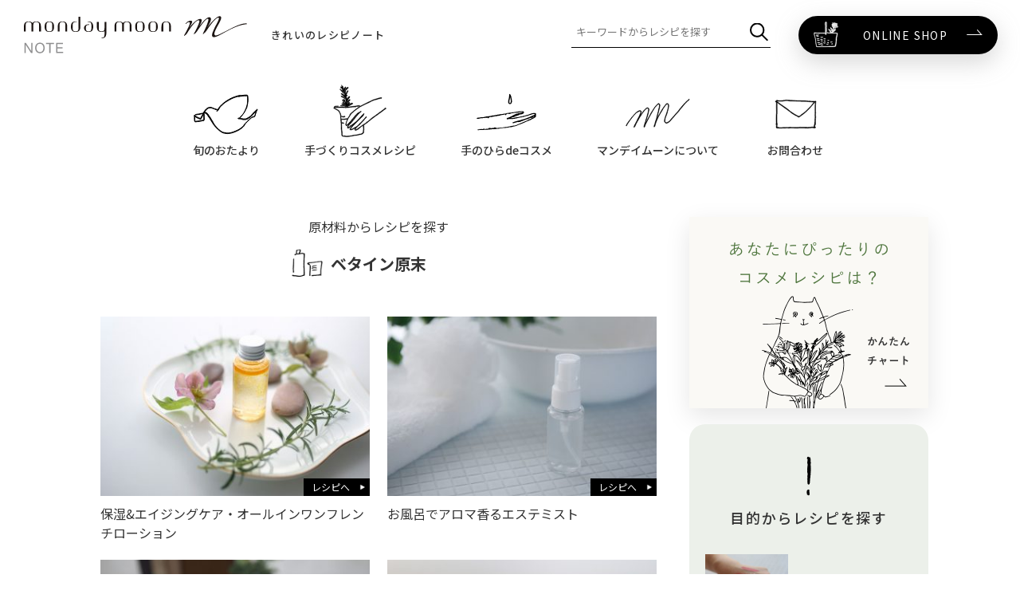

--- FILE ---
content_type: text/html; charset=UTF-8
request_url: https://www.mmoon.net/note/recipe/materials/betaine/
body_size: 8491
content:
<!DOCTYPE html>
<html>
<head>
<!-- Global site tag (gtag.js) - Google Analytics -->
<script async src="https://www.googletagmanager.com/gtag/js?id=UA-54699218-1"></script>
<script>
	window.dataLayer = window.dataLayer || [];

	function gtag() {
		dataLayer.push(arguments);
	}
	gtag('js', new Date());

	gtag('config', 'UA-54699218-1');

</script>
<meta charset="utf-8">
<title>ベタイン原末 | マンデイムーンノート | 手づくりコスメのwebマガジン</title>
<meta name="viewport" content="width=device-width,initial-scale=1">
<link rel="icon" href="https://mmoon.itembox.design/item/top/favicon.ico">

<!-- All In One SEO Pack 3.6.2[371,410] -->
<script type="application/ld+json" class="aioseop-schema">{}</script>
<link rel="canonical" href="https://www.mmoon.net/note/recipe/materials/betaine/" />
<!-- All In One SEO Pack -->
<link rel='dns-prefetch' href='//s.w.org' />
<link rel="alternate" type="application/rss+xml" title="マンデイムーンノート | 手づくりコスメのwebマガジン &raquo; ベタイン原末 原材料 のフィード" href="https://www.mmoon.net/note/recipe/materials/betaine/feed/" />
<link rel='stylesheet' id='wp-block-library-css'  href='https://www.mmoon.net/note/wp-includes/css/dist/block-library/style.min.css?ver=5.4.18' type='text/css' media='all' />
<link rel='stylesheet' id='fancybox-css'  href='https://www.mmoon.net/note/wp-content/plugins/easy-fancybox/css/jquery.fancybox.min.css?ver=1.3.24' type='text/css' media='screen' />
<link rel='stylesheet' id='jquery-lazyloadxt-spinner-css-css'  href='//www.mmoon.net/note/wp-content/plugins/a3-lazy-load/assets/css/jquery.lazyloadxt.spinner.css?ver=5.4.18' type='text/css' media='all' />
<link rel='stylesheet' id='a3a3_lazy_load-css'  href='//www.mmoon.net/note/wp-content/uploads/sass/a3_lazy_load.min.css?ver=1559638535' type='text/css' media='all' />
<link rel='https://api.w.org/' href='https://www.mmoon.net/note/wp-json/' />
<link rel="wlwmanifest" type="application/wlwmanifest+xml" href="https://www.mmoon.net/note/wp-includes/wlwmanifest.xml" /> 
<link rel="stylesheet" href="https://maxcdn.bootstrapcdn.com/font-awesome/4.7.0/css/font-awesome.min.css">
<link rel="stylesheet" href="https://fonts.googleapis.com/css2?family=Noto+Sans+JP:wght@100;400;500;700&display=swap">
<link rel="stylesheet" href="https://www.mmoon.net/note/wp-content/themes/mondaymoon_2007/css/drawer.css">
<link rel="stylesheet" href="https://www.mmoon.net/note/wp-content/themes/mondaymoon_2007/css/common.css">
<link rel="stylesheet" href="/note/assets/css/common.css?date=200827">
<link href="https://www.mmoon.net/note/wp-content/themes/mondaymoon_2007/css/recipe_common.css" rel="stylesheet">
<link rel="stylesheet" href="/note/assets/css/recipe_common.css">
</head>
<body id="recipe">
<div id="js-gHeaderWrap" class="gHeaderWrap">
	<div class="gHeader">
		<div class="gHeader_inner u-inner">
						<p class="gHeader_logo"><a href="https://www.mmoon.net/note/"><img class="gHeader_title_img" src="/note/assets/img/common/logo.svg" width="300" height="50" alt="monday moon note"></a></p>
					</div>
		<nav id="js-gNav" class="gNav">
			<div id="js-gNav_inner" class="gNav_inner u-inner">
				<p class="gNav_catch">きれいのレシピノート</p>
				<ul class="gNav_list">
					<li>
						<a href="https://www.mmoon.net/note/skincare/" class="-hasChild">
							<div class="gNav_list_image"><img src="/note/assets/img/common/img-nav01.svg?date=200827" width="184" height="150" alt=""></div><b>旬のおたより</b></a>
						<nav class="gMegaMenu gMegaMenu-no1">
							<div class="gMegaMenu_inner u-inner">
								<ul class="gMegaMenu_list gMegaMenu_list-3c">
									<li><a href="https://www.mmoon.net/note/skincare/"><img src="/note/assets/img/common/img-nav-sub05.svg" alt=""><b>スキンケア</b></a></li>
									<li><a href="https://www.mmoon.net/note/aroma/"><img src="/note/assets/img/common/img-nav-sub06.svg" alt=""><b>アロマ</b></a></li>
									<li><a href="https://www.mmoon.net/note/jewelry/"><img src="/note/assets/img/common/img-nav-sub07.svg" alt=""><b>宝石石鹸</b></a></li>
									<li><a href="https://www.mmoon.net/note/column/"><img src="/note/assets/img/common/img-nav-sub08.svg" alt=""><b>コラム</b></a></li>
									<li><a href="https://www.mmoon.net/note/letter/"><img src="/note/assets/img/common/img-nav-sub09.svg" alt=""><b>お客様からの<br class="u-spNone">お便り</b></a></li>
									<li><a href="https://www.mmoon.net/note/news/"><img src="/note/assets/img/common/img-nav-sub10.svg" alt=""><b>ニュース</b></a></li>
								</ul>
							</div>
						</nav>
					</li>
					<li>
						<a href="https://www.mmoon.net/note/recipe/" class="-no2 -hasChild">
							<div class="gNav_list_image"><img src="/note/assets/img/common/img-nav02.svg" width="184" height="150" alt=""></div><b>手づくりコスメレシピ</b></a>
						<nav class="gMegaMenu gMegaMenu-no2">
							<div class="gMegaMenu_inner u-inner">
								<ul class="gMegaMenu_list gMegaMenu_list-2c">
									<li class="-spBlock"><a href="https://www.mmoon.net/note/recipe/"><img src="/note/assets/img/common/img-nav02.svg" alt=""><b>手づくりコスメレシピ トップ</b></a></li>
									<li><a href="https://www.mmoon.net/note/chart/"><img src="/note/assets/img/common/img-nav-sub01.svg" alt=""><b>あなたにぴったりのコスメは？</b></a></li>
									<li><a href="https://www.mmoon.net/note/recipe/#Worries"><img src="/note/assets/img/common/img-nav-sub02.svg" alt=""><b>お悩みからレシピを探す</b></a></li>
									<li><a href="https://www.mmoon.net/note/recipe/#Target"><img src="/note/assets/img/common/img-nav-sub03.svg" alt=""><b>目的からレシピを探す</b></a></li>
									<li><a href="https://www.mmoon.net/note/recipe/#Material"><img src="/note/assets/img/common/img-nav-sub04.svg" alt=""><b>人気の原材料からから<br>レシピを探す</b></a></li>
								</ul>
							</div>
						</nav>
					</li>
					<li>
						<a href="https://www.mmoon.net/note/tenohira/" class="">
							<div class="gNav_list_image"><img src="/note/assets/img/common/img-nav03.svg?date=200717" width="184" height="150" alt=""></div><b>手のひらdeコスメ</b></a>
					</li>
					<li>
						<a href="https://www.mmoon.net/note/about/" class="">
							<div class="gNav_list_image"><img src="/note/assets/img/common/img-nav04.svg" width="184" height="150" alt=""></div><b>マンデイムーンについて</b></a>
					</li>
					<li>
						<a href="https://www.mmoon.net/note/contact/" class="-contact">
							<div class="gNav_list_image"><img src="/note/assets/img/common/img-nav05.svg" width="184" height="150" alt=""></div><b>お問合わせ</b></a>
					</li>
				</ul>
				<ul class="gNav_exList">
					<li><a href="https://www.mmoon.net/about/outline.html" target="_blank">会社概要</a></li>
					<li><a href="https://www.mmoon.net/fs/mmoon/PrivacyPolicy.html" target="_blank">プライバシーポリシー</a></li>
				</ul>
				<p class="gNav_link"><a href="https://www.mmoon.net/" target="_blank"><img src="/note/assets/img/common/icn-shop.svg" width="150" height="150" alt=""><b>ONLINE SHOP</b></a></p>
				<button type="button" class="gNav_closeBtn" aria-label="メニュー閉じる"></button>
			</div>
		</nav>
	</div>
</div>
<nav class="gSearch">
	<button type="button" class="gSearch_btn" aria-label="検索キーワード開閉"></button>
	<form id="form" action="https://www.mmoon.net/note/" method="get">
		<input type="hidden" value="recipe" name="post_type" id="post_type" />
		<div class="gSearch_inputWrap m-search">
			<div class="gSearch_input m-search_input"><input name="s" type="search" placeholder="キーワードからレシピを探す"></div>
			<button type="submit" class="gSearch_searchBtn m-search_btn" aria-label="検索"></button>
		</div>
	</form>
</nav>
<button id="js-gMenuBtn" class="gMenuBtn" aria-label="メニュー開閉ボタン" type="button"><i class="gMenuBtn_bar gMenuBtn_bar-no1"></i><i class="gMenuBtn_bar gMenuBtn_bar-no2"></i><i class="gMenuBtn_bar gMenuBtn_bar-no3"></i></button>
<main>
	<div id="main_container">
		<div class="wrapper">
			<section id="main_large" class="tag">
								<div id="materials_title" class="cat_title">
					<h3>原材料からレシピを探す</h3>
					<h2>
						ベタイン原末					</h2>
				</div>
								<div id="recent">
					<div class="list list2">
																		<article>
							<a href="https://www.mmoon.net/note/recipe/13828">
								<div class="image">
									<picture>
										<img src="https://www.mmoon.net/note/wp-content/uploads/2023/05/1682921903-360x240.jpg" srcset="https://www.mmoon.net/note/wp-content/uploads/2023/05/1682921903-360x240.jpg 1x,https://www.mmoon.net/note/wp-content/uploads/2023/05/1682921903-720x480.jpg 2x" alt="保湿&#038;エイジングケア・オールインワンフレンチローション">
									</picture>
									<div class="to_recipe">レシピへ</div>
								</div>
								<div class="text">
									<h3>
										保湿&#038;エイジングケア・オールインワンフレンチローション									</h3>
								</div>
							</a>
						</article>
												<article>
							<a href="https://www.mmoon.net/note/recipe/8170">
								<div class="image">
									<picture>
										<img src="https://www.mmoon.net/note/wp-content/uploads/2020/08/1596438015-360x240.jpg" srcset="https://www.mmoon.net/note/wp-content/uploads/2020/08/1596438015-360x240.jpg 1x,https://www.mmoon.net/note/wp-content/uploads/2020/08/1596438015-720x480.jpg 2x" alt="お風呂でアロマ香るエステミスト">
									</picture>
									<div class="to_recipe">レシピへ</div>
								</div>
								<div class="text">
									<h3>
										お風呂でアロマ香るエステミスト									</h3>
								</div>
							</a>
						</article>
												<article>
							<a href="https://www.mmoon.net/note/recipe/4314">
								<div class="image">
									<picture>
										<img src="https://www.mmoon.net/note/wp-content/uploads/2019/07/1563811728-360x240.jpg" srcset="https://www.mmoon.net/note/wp-content/uploads/2019/07/1563811728-360x240.jpg 1x,https://www.mmoon.net/note/wp-content/uploads/2019/07/1563811728-720x480.jpg 2x" alt="クリーミーに伸びる、夏みかん毛穴ケア化粧水">
									</picture>
									<div class="to_recipe">レシピへ</div>
								</div>
								<div class="text">
									<h3>
										クリーミーに伸びる、夏みかん毛穴ケア化粧水									</h3>
								</div>
							</a>
						</article>
												<article>
							<a href="https://www.mmoon.net/note/recipe/4103">
								<div class="image">
									<picture>
										<img src="https://www.mmoon.net/note/wp-content/uploads/2019/07/1563553345-360x240.jpg" srcset="https://www.mmoon.net/note/wp-content/uploads/2019/07/1563553345-360x240.jpg 1x,https://www.mmoon.net/note/wp-content/uploads/2019/07/1563553345-720x480.jpg 2x" alt="ぽっかり毛穴をキュッ、ビタミンチャージ化粧水">
									</picture>
									<div class="to_recipe">レシピへ</div>
								</div>
								<div class="text">
									<h3>
										ぽっかり毛穴をキュッ、ビタミンチャージ化粧水									</h3>
								</div>
							</a>
						</article>
												<article>
							<a href="https://www.mmoon.net/note/recipe/4115">
								<div class="image">
									<picture>
										<img src="https://www.mmoon.net/note/wp-content/uploads/2019/07/1563553679-360x240.jpg" srcset="https://www.mmoon.net/note/wp-content/uploads/2019/07/1563553679-360x240.jpg 1x,https://www.mmoon.net/note/wp-content/uploads/2019/07/1563553679-720x480.jpg 2x" alt="だるーん大人毛穴をキュッ、ハリチャージ化粧水">
									</picture>
									<div class="to_recipe">レシピへ</div>
								</div>
								<div class="text">
									<h3>
										だるーん大人毛穴をキュッ、ハリチャージ化粧水									</h3>
								</div>
							</a>
						</article>
												<article>
							<a href="https://www.mmoon.net/note/recipe/3053">
								<div class="image">
									<picture>
										<img src="https://www.mmoon.net/note/wp-content/uploads/2019/06/1561364877-360x240.jpg" srcset="https://www.mmoon.net/note/wp-content/uploads/2019/06/1561364877-360x240.jpg 1x,https://www.mmoon.net/note/wp-content/uploads/2019/06/1561364877-720x480.jpg 2x" alt="しみ・くすみノックアウト、イオン導入化粧水">
									</picture>
									<div class="to_recipe">レシピへ</div>
								</div>
								<div class="text">
									<h3>
										しみ・くすみノックアウト、イオン導入化粧水									</h3>
								</div>
							</a>
						</article>
												<article>
							<a href="https://www.mmoon.net/note/recipe/4312">
								<div class="image">
									<picture>
										<img src="https://www.mmoon.net/note/wp-content/uploads/2019/07/1563811485-360x240.jpg" srcset="https://www.mmoon.net/note/wp-content/uploads/2019/07/1563811485-360x240.jpg 1x,https://www.mmoon.net/note/wp-content/uploads/2019/07/1563811485-720x480.jpg 2x" alt="基本の化粧水">
									</picture>
									<div class="to_recipe">レシピへ</div>
								</div>
								<div class="text">
									<h3>
										基本の化粧水									</h3>
								</div>
							</a>
						</article>
																	</div>
					<div class="navi">
						<div class="list_top"><a href="https://www.mmoon.net/note/">最新</a></div>
											</div>
				</div>
				<!--========== お悩みからレシピを探す =======-->
<div id="Worries" class="u-sect">
	<div id="main_onayami">
		<h2>お悩みからレシピを探す</h2>
		<ul class="tag">
			<li><a href="https://www.mmoon.net/note/recipe_onayami/soap-off/">石鹸オフ</a></li>
			<li><a href="https://www.mmoon.net/note/recipe_onayami/kakushitsu/">角質</a></li>
			<li><a href="https://www.mmoon.net/note/recipe_onayami/shimi/">しみ</a></li>
			<li><a href="https://www.mmoon.net/note/recipe_onayami/shiwa/">しわ</a></li>
			<li><a href="https://www.mmoon.net/note/recipe_onayami/kusumi/">くすみ</a></li>
			<li><a href="https://www.mmoon.net/note/recipe_onayami/tarumi/">たるみ</a></li>
			<li><a href="https://www.mmoon.net/note/recipe_onayami/keana/">毛穴</a></li>
			<li><a href="https://www.mmoon.net/note/recipe_onayami/hadaare/">肌荒れ</a></li>
			<li><a href="https://www.mmoon.net/note/recipe_onayami/oily/">オイリー肌</a></li>
			<li><a href="https://www.mmoon.net/note/recipe_onayami/nikibi-fukidemono/">ニキビ/吹き出物</a></li>
			<li><a href="https://www.mmoon.net/note/recipe_onayami/toumei/">透明感</a></li>
			<li><a href="https://www.mmoon.net/note/recipe_onayami/mixed-skin/">混合肌</a></li>
			<li><a href="https://www.mmoon.net/note/recipe_onayami/hari/">ハリ</a></li>
			<li><a href="https://www.mmoon.net/note/recipe_onayami/agingcare/">エイジングケア</a></li>
			<li><a href="https://www.mmoon.net/note/recipe_onayami/nenrei/">年齢肌</a></li>
			<li><a href="https://www.mmoon.net/note/recipe_onayami/hoshitsu/">保湿</a></li>
			<li><a href="https://www.mmoon.net/note/recipe_onayami/kansou/">乾燥肌</a></li>
			<li><a href="https://www.mmoon.net/note/recipe_onayami/uv/">紫外線ケア</a></li>
			<li><a href="https://www.mmoon.net/note/recipe_onayami/binkan/">敏感肌</a></li>
			<li><a href="https://www.mmoon.net/note/recipe_onayami/normal-skin/">普通肌</a></li>
			<li><a href="https://www.mmoon.net/note/recipe_onayami/lip/">リップ</a></li>
			<li><a href="https://www.mmoon.net/note/recipe_onayami/body/">ボディケア</a></li>
			<li><a href="https://www.mmoon.net/note/recipe_onayami/massage/">マッサージ</a></li>
			<li><a href="https://www.mmoon.net/note/recipe_onayami/hair/">ヘアケア</a></li>
			<li><a href="https://www.mmoon.net/note/recipe_onayami/scalp/">頭皮</a></li>
			<li><a href="https://www.mmoon.net/note/recipe_onayami/hair2/">髪</a></li>
			<li><a href="https://www.mmoon.net/note/recipe_onayami/gray-hair/">白髪</a></li>
			<li><a href="https://www.mmoon.net/note/recipe_onayami/damaged-hair/">髪のパサつき</a></li>
			<li><a href="https://www.mmoon.net/note/recipe_onayami/damaged-hair2/">髪の傷み</a></li>
			<li><a href="https://www.mmoon.net/note/recipe_onayami/neguse/">寝ぐせ</a></li>
			<li><a href="https://www.mmoon.net/note/recipe_onayami/make-up/">メイク</a></li>
			<li><a href="https://www.mmoon.net/note/recipe_onayami/aroma/">アロマ</a></li>
		</ul>
	</div>
</div>
<!--========== 人気のレシピ =======-->
<div class="u-sect">
	<div id="main_ninki" class="list2">
		<div class="list">
									<article>
				<a href="https://www.mmoon.net/note/recipe/8029">
					<div class="image">
						<picture>
							<img src="https://www.mmoon.net/note/wp-content/uploads/2020/07/1594864526-360x240.jpg" srcset="https://www.mmoon.net/note/wp-content/uploads/2020/07/1594864526-360x240.jpg 1x,https://www.mmoon.net/note/wp-content/uploads/2020/07/1594864526-720x480.jpg 2x" alt="年齢によるダメージケア、アロマヘアミスト">
						</picture>
						<div class="to_recipe">レシピへ</div>
					</div>
					<div class="text">
						<h3>
							年齢によるダメージケア、アロマヘアミスト						</h3>
					</div>
				</a>
			</article>
						<article>
				<a href="https://www.mmoon.net/note/recipe/7098">
					<div class="image">
						<picture>
							<img src="https://www.mmoon.net/note/wp-content/uploads/2020/02/1581321404-360x240.jpg" srcset="https://www.mmoon.net/note/wp-content/uploads/2020/02/1581321404-360x240.jpg 1x,https://www.mmoon.net/note/wp-content/uploads/2020/02/1581321404-720x480.jpg 2x" alt="ぷるぷる除菌アロマジェルと除菌アロマスプレー">
						</picture>
						<div class="to_recipe">レシピへ</div>
					</div>
					<div class="text">
						<h3>
							ぷるぷる除菌アロマジェルと除菌アロマスプレー						</h3>
					</div>
				</a>
			</article>
						<article>
				<a href="https://www.mmoon.net/note/recipe/4440">
					<div class="image">
						<picture>
							<img src="https://www.mmoon.net/note/wp-content/uploads/2019/07/1565234087-360x240.jpg" srcset="https://www.mmoon.net/note/wp-content/uploads/2019/07/1565234087-360x240.jpg 1x,https://www.mmoon.net/note/wp-content/uploads/2019/07/1565234087-720x480.jpg 2x" alt="ブライトアップ美容液">
						</picture>
						<div class="to_recipe">レシピへ</div>
					</div>
					<div class="text">
						<h3>
							ブライトアップ美容液						</h3>
					</div>
				</a>
			</article>
						<article>
				<a href="https://www.mmoon.net/note/recipe/4307">
					<div class="image">
						<picture>
							<img src="https://www.mmoon.net/note/wp-content/uploads/2019/07/1563810294-360x240.jpg" srcset="https://www.mmoon.net/note/wp-content/uploads/2019/07/1563810294-360x240.jpg 1x,https://www.mmoon.net/note/wp-content/uploads/2019/07/1563810294-720x480.jpg 2x" alt="その日の日焼け、その日のうちに、ラズベリークリーム">
						</picture>
						<div class="to_recipe">レシピへ</div>
					</div>
					<div class="text">
						<h3>
							その日の日焼け、その日のうちに、ラズベリークリーム						</h3>
					</div>
				</a>
			</article>
						<article>
				<a href="https://www.mmoon.net/note/recipe/4299">
					<div class="image">
						<picture>
							<img src="https://www.mmoon.net/note/wp-content/uploads/2019/07/1563808371-360x240.jpg" srcset="https://www.mmoon.net/note/wp-content/uploads/2019/07/1563808371-360x240.jpg 1x,https://www.mmoon.net/note/wp-content/uploads/2019/07/1563808371-720x480.jpg 2x" alt="焼けちゃった後に、アスタキサンチンジェル">
						</picture>
						<div class="to_recipe">レシピへ</div>
					</div>
					<div class="text">
						<h3>
							焼けちゃった後に、アスタキサンチンジェル						</h3>
					</div>
				</a>
			</article>
						<article>
				<a href="https://www.mmoon.net/note/recipe/4308">
					<div class="image">
						<picture>
							<img src="https://www.mmoon.net/note/wp-content/uploads/2019/07/1563810593-360x240.jpg" srcset="https://www.mmoon.net/note/wp-content/uploads/2019/07/1563810593-360x240.jpg 1x,https://www.mmoon.net/note/wp-content/uploads/2019/07/1563810593-720x480.jpg 2x" alt="基本の日焼け止め化粧水">
						</picture>
						<div class="to_recipe">レシピへ</div>
					</div>
					<div class="text">
						<h3>
							基本の日焼け止め化粧水						</h3>
					</div>
				</a>
			</article>
						<article>
				<a href="https://www.mmoon.net/note/recipe/4314">
					<div class="image">
						<picture>
							<img src="https://www.mmoon.net/note/wp-content/uploads/2019/07/1563811728-360x240.jpg" srcset="https://www.mmoon.net/note/wp-content/uploads/2019/07/1563811728-360x240.jpg 1x,https://www.mmoon.net/note/wp-content/uploads/2019/07/1563811728-720x480.jpg 2x" alt="クリーミーに伸びる、夏みかん毛穴ケア化粧水">
						</picture>
						<div class="to_recipe">レシピへ</div>
					</div>
					<div class="text">
						<h3>
							クリーミーに伸びる、夏みかん毛穴ケア化粧水						</h3>
					</div>
				</a>
			</article>
						<article>
				<a href="https://www.mmoon.net/note/recipe/3053">
					<div class="image">
						<picture>
							<img src="https://www.mmoon.net/note/wp-content/uploads/2019/06/1561364877-360x240.jpg" srcset="https://www.mmoon.net/note/wp-content/uploads/2019/06/1561364877-360x240.jpg 1x,https://www.mmoon.net/note/wp-content/uploads/2019/06/1561364877-720x480.jpg 2x" alt="しみ・くすみノックアウト、イオン導入化粧水">
						</picture>
						<div class="to_recipe">レシピへ</div>
					</div>
					<div class="text">
						<h3>
							しみ・くすみノックアウト、イオン導入化粧水						</h3>
					</div>
				</a>
			</article>
					</div>
	</div>
</div>
<!--========== 人気の原材料からレシピを探す =======-->
<div id="Material" class="u-sect">
	<div id="main_zairyo" class="list3">
		<h2>人気の原材料からレシピを探す</h2>
		<div class="list">
			<article>
				<a href="https://www.mmoon.net/note/recipe/materials/arganoil/">
					<div class="image"><img src="https://www.mmoon.net/note/wp-content/uploads/2019/06/1559723397-360x240.jpg" alt="アルガンオイル">
						<div class="to_recipe">レシピへ</div>
					</div>
					<div class="text">
						<h3>アルガンオイル</h3>
					</div>
				</a>
			</article>
			<article>
				<a href="https://www.mmoon.net/note/recipe/materials/jojobaoil/">
					<div class="image"><img src="https://www.mmoon.net/note/wp-content/uploads/2019/06/1559723537-360x240.jpg" alt="ホホバオイル">
						<div class="to_recipe">レシピへ</div>
					</div>
					<div class="text">
						<h3>ホホバオイル</h3>
					</div>
				</a>
			</article>
			<article>
				<a href="https://www.mmoon.net/note/recipe/materials/raspberryoil/">
					<div class="image"><img src="https://www.mmoon.net/note/wp-content/uploads/2019/06/1559723564-360x240.jpg" alt="ラズベリーオイル">
						<div class="to_recipe">レシピへ</div>
					</div>
					<div class="text">
						<h3>ラズベリーオイル</h3>
					</div>
				</a>
			</article>
			<article>
				<a href="https://www.mmoon.net/note/recipe/materials/castoroil/">
					<div class="image"><img src="https://www.mmoon.net/note/wp-content/uploads/2019/06/1559723580-360x240.jpg" alt="ひまし油">
						<div class="to_recipe">レシピへ</div>
					</div>
					<div class="text">
						<h3>ひまし油</h3>
					</div>
				</a>
			</article>
			<article>
				<a href="https://www.mmoon.net/note/recipe/materials/sheabutter/">
					<div class="image"><img src="https://www.mmoon.net/note/wp-content/uploads/2019/06/1559723593-360x240.jpg" alt="シアバター">
						<div class="to_recipe">レシピへ</div>
					</div>
					<div class="text">
						<h3>シアバター</h3>
					</div>
				</a>
			</article>
			<article>
				<a href="https://www.mmoon.net/note/recipe/materials/beeswax/">
					<div class="image"><img src="https://www.mmoon.net/note/wp-content/uploads/2019/06/1559723603-360x240.jpg" alt="蜜蝋">
						<div class="to_recipe">レシピへ</div>
					</div>
					<div class="text">
						<h3>蜜蝋</h3>
					</div>
				</a>
			</article>
			<article>
				<a href="https://www.mmoon.net/note/recipe/materials/glycerin/">
					<div class="image"><img src="https://www.mmoon.net/note/wp-content/uploads/2019/06/1559723614-360x240.jpg" alt="グリセリン">
						<div class="to_recipe">レシピへ</div>
					</div>
					<div class="text">
						<h3>グリセリン</h3>
					</div>
				</a>
			</article>
			<article>
				<a href="https://www.mmoon.net/note/recipe/materials/hatomigi/">
					<div class="image"><img src="https://www.mmoon.net/note/wp-content/uploads/2019/06/1559723626-360x240.jpg" alt="ハトムギエキス">
						<div class="to_recipe">レシピへ</div>
					</div>
					<div class="text">
						<h3>ハトムギエキス</h3>
					</div>
				</a>
			</article>
			<article>
				<a href="https://www.mmoon.net/note/recipe/materials/rosewater/">
					<div class="image"><img src="https://www.mmoon.net/note/wp-content/uploads/2019/06/1559723641-360x240.jpg" alt="ローズウォーター">
						<div class="to_recipe">レシピへ</div>
					</div>
					<div class="text">
						<h3>ローズウォーター</h3>
					</div>
				</a>
			</article>
			<article>
				<a href="https://www.mmoon.net/note/recipe/materials/hyaluronicacid/">
					<div class="image"><img src="https://www.mmoon.net/note/wp-content/uploads/2019/06/1559723652-360x240.jpg" alt="ヒアルロン酸">
						<div class="to_recipe">レシピへ</div>
					</div>
					<div class="text">
						<h3>ヒアルロン酸</h3>
					</div>
				</a>
			</article>
			<article>
				<a href="https://www.mmoon.net/note/recipe/materials/seramido/">
					<div class="image"><img src="https://www.mmoon.net/note/wp-content/uploads/2019/06/1559723665-360x240.jpg" alt="米セラミド原末">
						<div class="to_recipe">レシピへ</div>
					</div>
					<div class="text">
						<h3>米セラミド原末</h3>
					</div>
				</a>
			</article>
			<article>
				<a href="https://www.mmoon.net/note/recipe/materials/betaine/">
					<div class="image"><img src="https://www.mmoon.net/note/wp-content/uploads/2019/06/1559723679-360x240.jpg" alt="ベタイン原末">
						<div class="to_recipe">レシピへ</div>
					</div>
					<div class="text">
						<h3>ベタイン原末</h3>
					</div>
				</a>
			</article>
			<article>
				<a href="https://www.mmoon.net/note/recipe/materials/applesier/">
					<div class="image"><img src="https://www.mmoon.net/note/wp-content/uploads/2019/06/1559723690-360x240.jpg" alt="APPS原末（アプレシエ）">
						<div class="to_recipe">レシピへ</div>
					</div>
					<div class="text">
						<h3>APPS原末（アプレシエ）</h3>
					</div>
				</a>
			</article>
			<article>
				<a href="https://www.mmoon.net/note/recipe/materials/astaxanthin/">
					<div class="image"><img src="https://www.mmoon.net/note/wp-content/uploads/2019/06/1559723702-360x240.jpg" alt="アスタキサンチン">
						<div class="to_recipe">レシピへ</div>
					</div>
					<div class="text">
						<h3>アスタキサンチン</h3>
					</div>
				</a>
			</article>
			<article>
				<a href="https://www.mmoon.net/note/recipe/materials/fullerene/">
					<div class="image"><img src="https://www.mmoon.net/note/wp-content/uploads/2019/06/1559723714-360x240.jpg" alt="フラーレン">
						<div class="to_recipe">レシピへ</div>
					</div>
					<div class="text">
						<h3>フラーレン</h3>
					</div>
				</a>
			</article>
			<article>
				<a href="https://www.mmoon.net/note/recipe/materials/vitamin-c/">
					<div class="image"><img src="https://www.mmoon.net/note/wp-content/uploads/2019/06/1559723724-360x240.jpg" alt="ビタミンC誘導体">
						<div class="to_recipe">レシピへ</div>
					</div>
					<div class="text">
						<h3>ビタミンC誘導体</h3>
					</div>
				</a>
			</article>
			<article>
				<a href="https://www.mmoon.net/note/recipe/materials/kouji/">
					<div class="image"><img src="https://www.mmoon.net/note/wp-content/uploads/2019/06/1559723735-360x240.jpg" alt="コウジ酸原末">
						<div class="to_recipe">レシピへ</div>
					</div>
					<div class="text">
						<h3>コウジ酸原末</h3>
					</div>
				</a>
			</article>
			<article>
				<a href="https://www.mmoon.net/note/recipe/materials/arbutin/">
					<div class="image"><img src="https://www.mmoon.net/note/wp-content/uploads/2019/06/1559723746-360x240.jpg" alt="α-アルブチン原末">
						<div class="to_recipe">レシピへ</div>
					</div>
					<div class="text">
						<h3>α-アルブチン原末</h3>
					</div>
				</a>
			</article>
		</div>
	</div>
</div>
			</section>
			<section id="main_sub">
	<p class="sideLink"><a href="/note/chart/"><img src="/note/assets/img/recipe/bnr-chart-side@2x.png" alt="あなたにぴったりのコスメレシピは？"></a></p>
	<div class="main_sub_inner">
		<div id="sub_mokuteki" class="waku">
			<h2>目的からレシピを探す</h2>
			<div class="list">
								<article>
					<a href="https://www.mmoon.net/note/recipe/purpose/remove/">
						<div class="image"><img src="https://www.mmoon.net/note/wp-content/uploads/2019/06/1559715539-220x180.jpg" alt="落とす"></div>
						<div class="text">
							<h3>
								落とす							</h3>
						</div>
					</a>
				</article>
								<article>
					<a href="https://www.mmoon.net/note/recipe/purpose/moisuture/">
						<div class="image"><img src="https://www.mmoon.net/note/wp-content/uploads/2019/07/1562746919-220x180.jpg" alt="うるおう"></div>
						<div class="text">
							<h3>
								うるおう							</h3>
						</div>
					</a>
				</article>
								<article>
					<a href="https://www.mmoon.net/note/recipe/purpose/protect/">
						<div class="image"><img src="https://www.mmoon.net/note/wp-content/uploads/2019/06/1559716384-220x180.jpg" alt="まもる"></div>
						<div class="text">
							<h3>
								まもる							</h3>
						</div>
					</a>
				</article>
								<article>
					<a href="https://www.mmoon.net/note/recipe/purpose/tsuyameku/">
						<div class="image"><img src="https://www.mmoon.net/note/wp-content/uploads/2019/06/1559716368-220x180.jpg" alt="つやめく"></div>
						<div class="text">
							<h3>
								つやめく							</h3>
						</div>
					</a>
				</article>
								<article>
					<a href="https://www.mmoon.net/note/recipe/purpose/bath/">
						<div class="image"><img src="https://www.mmoon.net/note/wp-content/uploads/2019/06/1559716395-220x180.jpg" alt="あたためる"></div>
						<div class="text">
							<h3>
								あたためる							</h3>
						</div>
					</a>
				</article>
								<article>
					<a href="https://www.mmoon.net/note/recipe/purpose/makeup/">
						<div class="image"><img src="https://www.mmoon.net/note/wp-content/uploads/2019/06/1559716405-220x180.jpg" alt="メイク"></div>
						<div class="text">
							<h3>
								メイク							</h3>
						</div>
					</a>
				</article>
								<article>
					<a href="https://www.mmoon.net/note/recipe/purpose/hair/">
						<div class="image"><img src="https://www.mmoon.net/note/wp-content/uploads/2019/07/1562746866-220x180.jpg" alt="ヘアケア"></div>
						<div class="text">
							<h3>
								ヘアケア							</h3>
						</div>
					</a>
				</article>
								<article>
					<a href="https://www.mmoon.net/note/recipe/purpose/candle/">
						<div class="image"><img src="https://www.mmoon.net/note/wp-content/uploads/2019/06/1559716415-220x180.jpg" alt="灯す"></div>
						<div class="text">
							<h3>
								灯す							</h3>
						</div>
					</a>
				</article>
								<article>
					<a href="https://www.mmoon.net/note/recipe/purpose/perfume/">
						<div class="image"><img src="https://www.mmoon.net/note/wp-content/uploads/2019/06/1559716426-220x180.jpg" alt="香る"></div>
						<div class="text">
							<h3>
								香る							</h3>
						</div>
					</a>
				</article>
							</div>
		</div>
		<div id="sub_onayami" class="waku">
			<h2>お悩みからレシピを探す</h2>
			<ul class="tag">
				<li><a href="https://www.mmoon.net/note/recipe_onayami/soap-off/">石鹸オフ</a></li>
				<li><a href="https://www.mmoon.net/note/recipe_onayami/kakushitsu/">角質</a></li>
				<li><a href="https://www.mmoon.net/note/recipe_onayami/shimi/">しみ</a></li>
				<li><a href="https://www.mmoon.net/note/recipe_onayami/shiwa/">しわ</a></li>
				<li><a href="https://www.mmoon.net/note/recipe_onayami/kusumi/">くすみ</a></li>
				<li><a href="https://www.mmoon.net/note/recipe_onayami/tarumi/">たるみ</a></li>
				<li><a href="https://www.mmoon.net/note/recipe_onayami/keana/">毛穴</a></li>
				<li><a href="https://www.mmoon.net/note/recipe_onayami/hadaare/">肌荒れ</a></li>
				<li><a href="https://www.mmoon.net/note/recipe_onayami/oily/">オイリー肌</a></li>
				<li><a href="https://www.mmoon.net/note/recipe_onayami/nikibi-fukidemono/">ニキビ/吹き出物</a></li>
				<li><a href="https://www.mmoon.net/note/recipe_onayami/toumei/">透明感</a></li>
				<li><a href="https://www.mmoon.net/note/recipe_onayami/mixed-skin/">混合肌</a></li>
				<li><a href="https://www.mmoon.net/note/recipe_onayami/hari/">ハリ</a></li>
				<li><a href="https://www.mmoon.net/note/recipe_onayami/agingcare/">エイジングケア</a></li>
				<li><a href="https://www.mmoon.net/note/recipe_onayami/nenrei/">年齢肌</a></li>
				<li><a href="https://www.mmoon.net/note/recipe_onayami/hoshitsu/">保湿</a></li>
				<li><a href="https://www.mmoon.net/note/recipe_onayami/kansou/">乾燥肌</a></li>
				<li><a href="https://www.mmoon.net/note/recipe_onayami/uv/">紫外線ケア</a></li>
				<li><a href="https://www.mmoon.net/note/recipe_onayami/binkan/">敏感肌</a></li>
				<li><a href="https://www.mmoon.net/note/recipe_onayami/normal-skin/">普通肌</a></li>
				<li><a href="https://www.mmoon.net/note/recipe_onayami/lip/">リップ</a></li>
				<li><a href="https://www.mmoon.net/note/recipe_onayami/body/">ボディケア</a></li>
				<li><a href="https://www.mmoon.net/note/recipe_onayami/massage/">マッサージ</a></li>
				<li><a href="https://www.mmoon.net/note/recipe_onayami/hair/">ヘアケア</a></li>
				<li><a href="https://www.mmoon.net/note/recipe_onayami/scalp/">頭皮</a></li>
				<li><a href="https://www.mmoon.net/note/recipe_onayami/hair2/">髪</a></li>
				<li><a href="https://www.mmoon.net/note/recipe_onayami/gray-hair/">白髪</a></li>
				<li><a href="https://www.mmoon.net/note/recipe_onayami/damaged-hair/">髪のパサつき</a></li>
				<li><a href="https://www.mmoon.net/note/recipe_onayami/damaged-hair2/">髪の傷み</a></li>
				<li><a href="https://www.mmoon.net/note/recipe_onayami/neguse/">寝ぐせ</a></li>
				<li><a href="https://www.mmoon.net/note/recipe_onayami/make-up/">メイク</a></li>
				<li><a href="https://www.mmoon.net/note/recipe_onayami/aroma/">アロマ</a></li>
			</ul>
		</div>
		<div id="sub_zairyo" class="waku">
			<h2>記事カテゴリから選ぶ</h2>
			<ul>
				<li><a href="https://www.mmoon.net/note/recipe/materials/arganoil/">アルガンオイル</a></li>
				<li><a href="https://www.mmoon.net/note/recipe/materials/jojobaoil/">ホホバオイル</a></li>
				<li><a href="https://www.mmoon.net/note/recipe/materials/raspberryoil/">ラズベリーオイル</a></li>
				<li><a href="https://www.mmoon.net/note/recipe/materials/castoroil/">ひまし油</a></li>
				<li><a href="https://www.mmoon.net/note/recipe/materials/sheabutter/">シアバター</a></li>
				<li><a href="https://www.mmoon.net/note/recipe/materials/beeswax/">蜜蝋</a></li>
				<li><a href="https://www.mmoon.net/note/recipe/materials/glycerin/">グリセリン</a></li>
				<li><a href="https://www.mmoon.net/note/recipe/materials/hatomigi/">ハトムギエキス</a></li>
				<li><a href="https://www.mmoon.net/note/recipe/materials/rosewater/">ローズウォーター</a></li>
				<li><a href="https://www.mmoon.net/note/recipe/materials/hyaluronicacid/">ヒアルロン酸</a></li>
				<li><a href="https://www.mmoon.net/note/recipe/materials/seramido/">米セラミド原末</a></li>
				<li><a href="https://www.mmoon.net/note/recipe/materials/betaine/">ベタイン原末</a></li>
				<li><a href="https://www.mmoon.net/note/recipe/materials/applesier/">APPS原末（アプレシエ）</a></li>
				<li><a href="https://www.mmoon.net/note/recipe/materials/astaxanthin/">アスタキサンチン</a></li>
				<li><a href="https://www.mmoon.net/note/recipe/materials/fullerene/">フラーレン</a></li>
				<li><a href="https://www.mmoon.net/note/recipe/materials/vitamin-c/">ビタミンC誘導体</a></li>
				<li><a href="https://www.mmoon.net/note/recipe/materials/kouji/">コウジ酸原末</a></li>
				<li><a href="https://www.mmoon.net/note/recipe/materials/arbutin/">α-アルブチン原末</a></li>
			</ul>
		</div>
	</div>
</section>
		</div>
	</div>
</main>
<nav class="gFollow">
	<div class="gFollow_inner u-inner">
		<p class="gFollow_text">Follow</p>
		<ul class="gFollow_list">
			<li><a href="https://www.facebook.com/mmoon2006h/" aria-label="facebook" target="_blank"><img src="/note/assets/img/common/icn-facebook.svg" width="150" height="150" alt=""></a></li>
			<li><a href="https://twitter.com/mmoon2006" aria-label="twitter" target="_blank"><img src="/note/assets/img/common/icn-twitter.svg" width="150" height="150" alt=""></a></li>
			<li><a href="https://www.instagram.com/mondaymoon2006h/" aria-label="instagram" target="_blank"><img src="/note/assets/img/common/icn-instagram.svg" width="150" height="150" alt=""></a></li>
			<li><a href="https://line.me/R/ti/p/%40377rmdaa" aria-label="line" target="_blank"><img src="/note/assets/img/common/icn-line.svg" width="150" height="150" alt=""></a></li>
			<li><a href="https://www.mmoon.net/fs/mmoon/MailMagazineEntry.html" aria-label="mail" target="_blank"><img src="/note/assets/img/common/icn-mail.svg" width="150" height="150" alt=""></a></li>
		</ul>
	</div>
</nav>
<div id="js-gPageTop" class="gPageTop">
	<button id="js-gPageTop_button" class="gPageTop_button" type="button" onclick="backToTop();" aria-label="ページ最上部へのボタン"></button></div>
<footer class="gFooter">
	<div class="gFooter_inner u-inner">
		<div class="gFooter_cols">
			<div class="gFooter_col gFooter_col-no1">
				<p class="gFooter_title"><a href="https://www.mmoon.net/note/"><img src="/note/assets/img/common/logo.svg" width="300" height="50" alt="monday moon"></a></p>
				<p class="gFooter_catch">きれいのレシピノート</p>
			</div>
			<div class="gFooter_col gFooter_col-no2">
				<p class="gFooter_link"><a href="https://www.mmoon.net/" target="_blank"><img src="/note/assets/img/common/icn-shop.svg" width="150" height="150" alt=""><b>ONLINE SHOP</b></a></p>
				<nav class="gFootNav">
					<div class="gFootNav_cols">
						<div class="gFootNav_col gFootNav_col-no1">
							<ul class="gFootNav_list">
								<li><a href="https://www.mmoon.net/note/skincare/">旬のおたより</a>
									<ul class="gFootNav_cList">
										<li><a href="https://www.mmoon.net/note/skincare/">スキンケア</a></li>
										<li><a href="https://www.mmoon.net/note/aroma/">アロマ</a></li>
										<li><a href="https://www.mmoon.net/note/jewelry/">宝石石鹸</a></li>
										<li><a href="https://www.mmoon.net/note/column/">コラム</a></li>
										<li><a href="https://www.mmoon.net/note/letter/">お客様からの便り</a></li>
										<li><a href="https://www.mmoon.net/note/news/">ニュース</a></li>
									</ul>
								</li>
							</ul>
						</div>
						<div class="gFootNav_col gFootNav_col-no2">
							<ul class="gFootNav_list">
								<li><a href="https://www.mmoon.net/note/recipe/">手づくりコスメレシピ</a></li>
								<li><a href="https://www.mmoon.net/note/tenohira/">手のひらdeコスメ</a></li>
								<li><a href="https://www.mmoon.net/note/about/">マンデイムーンについて</a></li>
								<li><a href="https://www.mmoon.net/f/outline" target="_blank">会社概要</a></li>
								<li><a href="https://www.mmoon.net/fs/mmoon/PrivacyPolicy.html" target="_blank">プライバシーポリシー</a></li>
								<li><a href="https://www.mmoon.net/note/contact/" target="_blank" class="-contact">お問合わせ</a></li>
							</ul>
						</div>
					</div>
				</nav>
			</div>
		</div>
		<p class="gFooter_copyright"><small>Copyright © 2006 - 2025 monday moon All Rights Reserved.</small></p>
	</div>
</footer>
<script src="https://ajax.googleapis.com/ajax/libs/jquery/1.12.4/jquery.min.js"></script>
<script src="https://www.mmoon.net/note/wp-content/themes/mondaymoon_2007/js/script.js"></script>
<script src="/note/assets/js/common.js?date=200716b"></script>
<svg aria-hidden="true" class="u-hiddenSVG"><symbol viewBox="0 0 384 128"><path d="M383,45.77h0a11,11,0,0,0-6.88-2c-31.74,0-80.1,25.46-119,45.91-28.05,14.76-52.28,27.52-63.71,27.52-2.56,0-4.45-.67-5.61-2-8.72-9.77,5.26-35,18.79-59.37C220.21,31.3,233.1,8.06,222.65,1.57A9.75,9.75,0,0,0,217.38.16C193.28.16,142.84,67,140.71,69.8a202.74,202.74,0,0,0,18.42-32.27c6.8-15.64,7.06-25.55.76-29.46a10.57,10.57,0,0,0-5.77-1.58c-22.57,0-62.29,57.6-64,60.05.21-.33,21.39-33.26,17.32-45.08a5.76,5.76,0,0,0-3.38-3.65,15.17,15.17,0,0,0-5.73-1.06c-25,0-64.09,50.87-65.75,53.05.11-.19,11.61-19.74,15.69-29.25,2-4.7,2.19-8.25.52-10.56-1.47-2-4.42-3.09-8.52-3.09a28.23,28.23,0,0,0-5.94.66C22,30.44,12.18,41.22,10.34,43.35a1.59,1.59,0,0,0-.38,1v1.09A1.64,1.64,0,0,0,11.11,47a2.35,2.35,0,0,0,.59.1A1.79,1.79,0,0,0,13,46.5C16.52,42.57,23.32,36,29.72,36a8.61,8.61,0,0,1,4.65,1.33C38.7,40,33.86,55,20,82,12.74,96,4.79,109.83.7,116.81a1.55,1.55,0,0,0,.33,2,1.78,1.78,0,0,0,1.2.44,1.78,1.78,0,0,0,.93-.25c5.51-3.25,13-8.78,17.26-16.68C35.28,75,72.45,24.77,88.6,24.77a5.68,5.68,0,0,1,5,2.79c3.64,5.64-9,36.21-33.09,79.78a1.56,1.56,0,0,0,.46,2,1.79,1.79,0,0,0,1.1.36,1.9,1.9,0,0,0,1.1-.36c4.92-3.75,11.77-9.7,16.5-16.82L81.38,90c12.2-18.42,49.3-74.48,63.52-74.48a4.32,4.32,0,0,1,3.87,2.28c3.4,5.65-9.29,39.55-33.12,88.46a1.56,1.56,0,0,0,.53,2,1.83,1.83,0,0,0,1.06.34,1.88,1.88,0,0,0,1.1-.36c6-4.55,14.46-12.09,20.64-22.17,13.4-21.85,53.66-76.78,69.17-76.78a4.74,4.74,0,0,1,4,2.06c2.92,4.07-5.88,21.11-16.06,40.85-17.84,34.6-31.83,64-22.3,72.85,2,1.9,4.77,2.82,8.35,2.82,12.55,0,34.47-12,59.84-25.87,39.84-21.79,89.43-48.91,139.27-53.29a8.89,8.89,0,0,0,.88-.13,1.71,1.71,0,0,0,1.28-1.18A1.55,1.55,0,0,0,383,45.77Z"/></symbol></svg>
<script type='text/javascript' src='https://www.mmoon.net/note/wp-includes/js/wp-embed.min.js?ver=5.4.18'></script>
</body>
</html>


--- FILE ---
content_type: text/css
request_url: https://www.mmoon.net/note/wp-content/themes/mondaymoon_2007/css/common.css
body_size: 4717
content:
@charset "UTF-8";
/* 
base color : #000;
*/

body {
font-family: 'Hiragino Kaku Gothic ProN', 'ヒラギノ角ゴ ProN W3','ヒラギノ角ゴ Pro W3', 'メイリオ', Meiryo, sans-serif;
text-align: center;
color:#000;
-webkit-text-size-adjust: 100%;
word-wrap: break-word;
}
*{
margin:0;
padding:0;
-moz-box-sizing: border-box;
  box-sizing: border-box;
}
img{
vertical-align: bottom;
max-width:100%;
height:auto;
}
a img {
	border:none;
}
a {
	color:#333;
	text-decoration: none;
	transition:.5s;
}
a:hover{
	
	opacity:.7;
}

.clearfix:after {  
    visibility: hidden;  
    display: block;  
    font-size: 0;  
    content: " ";  
    clear: both;  
    height: 0;  
    }  
li {
	list-style:none;
}
i {
	padding:0 5px;
}

.pc {
	
}
.tablet{
display:none;
}
.sp {
	display:none;
}
.ssp {
	display:none;
}
/*PC改行加える*/
.br-pc{
	display:inherit;
}
 /*PC改行無効*/
.br_sp{
	display:none;
}
.br_ssp{
	display:none;
}

@media only screen and (max-width:960px){
body{
font-size:90%;
}
img{
	border: 0;
	max-width: 100%;
    height: auto;
}
 
.pc {
	display:none;
}
.tablet{
display:block;
}
.sp {
	display:block;
}
.ssp {
	display:none;
}
	/*SP改行無効*/
.br-pc{
	display:none;
}
/*SP改行加える*/
.br_sp { display:block; }
.br_ssp{
	display:none; 
}
}
@media only screen and (max-width:480px){
.tablet{
display:none;
}
.ssp {
	display:block;
}
	/*SP改行無効*/
.br-pc{
	display:none;
}
/*SP改行加える*/
.br_sp { display:block; }
.br_ssp{
	display:block; 
}
}
/************************************

section article

************************************/
section:after,article:after,ul:after,dl:after{

    visibility: hidden;  
    display: block;  
    font-size: 0;  
    content: " ";  
    clear: both;  
    height: 0;  
} 
/************************************

wrapper

************************************/
.wrapper {
width:90%;
	max-width:980px;
	margin:auto;
}

.wrapper:after {  
    visibility: hidden;  
    display: block;  
    font-size: 0;  
    content: " ";  
    clear: both;  
    height: 0;  
    }  
* html .wrapper             { zoom: 1; } /* IE6 */  
*:first-child+html .wrapper { zoom: 1; } /* IE7 */  

@media only screen and (max-width:960px){
	.wrapper {
	width:100%;
	margin:0 auto;
}

}

/************************************

.list(flexboox)

************************************/
.list {
	display: block; /* before Android4.3 iOS6:Safari */
	display: -ms-flexbox;/*IE10*/
	display: -webkit-flex; /* Safari */
	display: flex;
	-webkit-flex-wrap: wrap; /* Safari */
	flex-wrap:  wrap;
}
.list:after {  
    visibility: hidden;  
    display: block;  
    font-size: 0;  
    content: " ";  
    clear: both;  
    height: 0;  
} 
.list article {
	width:auto;
}
/*IE8▼*/
.list article {
float: left\9;
}
/*IE9▼*/
.list article:not(:target) {
float:left¥9;
}
/*IE10▼*/
@media screen and (-ms-high-contrast: active), (-ms-high-contrast: none) {
.list article  {
	float:left !important;
}
}

/************************************

header

************************************/
header{
background: url("../images/head_sen.png") no-repeat center top;
background-size: contain;
padding-top:30px;
}
header h1{
width:270px;
margin:0 auto 30px;
}
header h1 a {
text-indent: 100%;
white-space: nowrap;
overflow: hidden;
text-decoration: none;
background-image:url("../images/head_logo.png");
background-repeat: no-repeat;
background-position: left top;
background-size:contain;
display: block;
height: 0;
width: 100%;
padding-top:44.44%;
}
@media only screen and (-webkit-min-device-pixel-ratio: 1.5), (min-resolution: 1.5dppx){
header h1 a {
background-image:url("../images/head_logo@2x.png");
}
}
@media only screen and (max-width:960px){
header{
background: url("../images/head_sen-sp.png") no-repeat center top;
background-size: 100%;
}
header h1{
width:60%;
max-width:270px;
margin:0 auto 20px;
}
header h1 a {
background-image:url("../images/head_logo-sp@2x.png");
width: 100%;
padding-top:21.62%;
}

}


header nav{
position: relative;
background: #fff;
}
header nav ul{
width:100%;
max-width:754px;
margin:0 auto;
}
header nav ul:after {  
    visibility: hidden;  
    display: block;  
    font-size: 0;  
    content: " ";  
    clear: both;  
    height: 0;  
} 
header nav li{
float:left;
}
header nav li.headmenu1{
width:21.23%;
}
header nav li.headmenu2{
width:29.17%;
}
header nav li.headmenu3{
width:21.75%;
}
header nav li.headmenu4{
width:27.85%;
}
header nav li a{
display: block;
}
header nav li a {
text-indent: 100%;
white-space: nowrap;
overflow: hidden;
text-decoration: none;
background-repeat: no-repeat;
background-position: left top;
background-size:contain;
display: block;
height: 0;
width: 100%;
cursor: pointer;
}
header nav li label {
text-indent: 100%;
white-space: nowrap;
overflow: hidden;
text-decoration: none;
background-repeat: no-repeat;
background-position: left top;
background-size:contain;
display: block;
height: 0;
width: 100%;
cursor: pointer;
}
header nav li label:hover{
opacity: .7;
}
header nav li.headmenu1 label{
background-image:url("../images/headmenu1.png");
padding-top:68.75%;
}
header nav li.headmenu2 a{
background-image:url("../images/headmenu2.png");
padding-top:50%;
}
header nav li.headmenu3 a{
background-image:url("../images/headmenu3.png");
padding-top:67.07%;
}
header nav li.headmenu4 a{
background-image:url("../images/headmenu4.png");
padding-top:52.38%;
}
header nav li.headmenu4.brand a{
background-image:url("../images/headmenu4-o.png");
padding-top:52.38%;
}
header nav li.headmenu1:hover label{
background-image:url("../images/headmenu1-o.png");
opacity:1;
}
@media only screen and (-webkit-min-device-pixel-ratio: 1.5), (min-resolution: 1.5dppx){
header nav li.headmenu1 label{
background-image:url("../images/headmenu1@2x.png");
}
header nav li.headmenu2 a{
background-image:url("../images/headmenu2@2x.png");
}
header nav li.headmenu3 a{
background-image:url("../images/headmenu3@2x.png");
}
header nav li.headmenu4 a{
background-image:url("../images/headmenu4@2x.png");
}
header nav li.headmenu4.brand a{
background-image:url("../images/headmenu4-o@2x.png");
}
header nav li.headmenu1:hover label{
background-image:url("../images/headmenu1-o@2x.png");
}
}
header nav li input{
display:none;
}
@media only screen and (max-width:480px){

header nav li.headmenu1{
width:23.23%;
}
header nav li.headmenu2{
width:28.87%;
}
header nav li.headmenu3{
width:20.42%;
}
header nav li.headmenu4{
width:27.46%;
}
header nav li.headmenu1 label{
background-image:url("../images/headmenu1-sp@2x.png");
padding-top:84.84%;
}
header nav li.headmenu2 a{
background-image:url("../images/headmenu2-sp@2x.png");
padding-top:68.29%;
}
header nav li.headmenu3 a{
background-image:url("../images/headmenu3-sp@2x.png");
padding-top:96.55%;
}
header nav li.headmenu4 a{
background-image:url("../images/headmenu4-sp@2x.png");
padding-top:71.79%;
}
header nav li.headmenu4.brand a{
background-image:url("../images/headmenu4-sp-o@2x.png");
padding-top:71.79%;
}
header nav li.headmenu1:hover label{
background-image:url("../images/headmenu1-sp@2x.png");
}
}

header nav li .submenu{
display: none;
}
header nav li:hover .submenu{
display: block;
position: absolute;
left:0;
width:100%;
background: url("../images/headsubmenu_back.jpg");
padding:30px 0;
z-index: 100;
}
header nav li .submenu ul{
width:100%;
max-width:780px;
margin:0 auto;
}
header nav li.headmenu1 .submenu li{
width:31.3%;
margin:1%;
}
header nav li.headmenu1 .submenu li a {
text-indent:inherit;
white-space: normal;
height: auto;
width: 100%;
padding-top:73.8%;
display:block;
background-size: contain;
}
header nav li.headmenu1 .submenu li:nth-child(1) a{
background-image:url("../images/headsubmenu1.jpg");
}
header nav li.headmenu1 .submenu li:nth-child(2) a{
background-image:url("../images/headsubmenu2.jpg");
}
header nav li.headmenu1 .submenu li:nth-child(3) a{
background-image:url("../images/headsubmenu3.jpg");
}
header nav li.headmenu1 .submenu li:nth-child(4) a{
background-image:url("../images/headsubmenu4.jpg");
}
header nav li.headmenu1 .submenu li:nth-child(5) a{
background-image:url("../images/headsubmenu5.jpg");
}
header nav li.headmenu1 .submenu li:nth-child(6) a{
background-image:url("../images/headsubmenu6.jpg");
}

header nav li.headmenu1 .submenu li a span{
color:#fff;
padding:6px 0;
font-size:100%;
font-weight: bold;
display:block;
position: relative;
}
header nav li.headmenu1 .submenu li:nth-child(1) a span{
background: url("../images/cat_skincare_back.jpg");
}
header nav li.headmenu1 .submenu li:nth-child(2) a span{
background: url("../images/cat_aroma_back.jpg");
}
header nav li.headmenu1 .submenu li:nth-child(3) a span{
background: url("../images/cat_jewelry_back.jpg");
}
header nav li.headmenu1 .submenu li:nth-child(4) a span{
background: url("../images/cat_column_back.jpg");
}
header nav li.headmenu1 .submenu li:nth-child(5) a span{
background: url("../images/cat_letter_back.jpg");
}
header nav li.headmenu1 .submenu li:nth-child(6) a span{
background: url("../images/cat_news_back.jpg");
}
header nav li.headmenu1 .submenu li a span::before{
position: absolute;
top: 50%;
-webkit-transform: translateY(-50%); /* Safari用 */
transform: translateY(-50%);
right: 10px;
width:10px;
height:10px;
background:url("../images/yaji_white@2x.png");
background-size: contain;
background-repeat: no-repeat;
content: "";
}

header nav li.headmenu1 .submenu li a:hover{
opacity:.7;
}

@media only screen and (max-width:960px){
header nav li.headmenu1 input:checked ~  label{
background-image:url("../images/headmenu1-o@2x.png");
}
header nav li:hover .submenu{
display:none;
}
header nav li .submenu {
display:none;
}
header nav li:hover input:checked ~ .submenu {
    padding: 10px 7px;
    display: block;
}
header nav li input:checked ~ .submenu {

    display: none;
}
header nav li.headmenu1 .submenu li{
width:31.3%;
margin:1%;
}
header nav li.headmenu1 .submenu li a span{
padding:3px 0;
font-size:80%;
}
header nav li.headmenu1 .submenu li a span::before{
right: 5px;
width:8px;
height:8px;
}
}
@media only screen and (max-width:480px){
header nav li.headmenu1 input:checked ~  label{
background-image:url("../images/headmenu1_o-sp@2x.png");
}

}

#note header nav li.headmenu1 label{
background-image:url("../images/headmenu1-o@2x.png");
}
#recipe header nav li.headmenu2 a{
background-image:url("../images/headmenu2-o@2x.png");
}
@media only screen and (max-width:480px){
#note header nav li.headmenu1 label{
background-image:url("../images/headmenu1-sp-o@2x.png");
}
#recipe header nav li.headmenu2 a{
background-image:url("../images/headmenu2-sp-o@2x.png");
}
}

/*** fixed ***/

header.fixed nav{
position: fixed;
top:0;
left:0;
width:100%;
z-index: 10000;
/* 横方向　下方向　ぼかし　色＆透過 */
box-shadow: 0px 0px 2px rgba(0,0,0,0.1);

}

/************************************

search

************************************/
.search{
background: url("../images/head_search_back.jpg");
padding:15px 0;
text-align: center;
}
.search form{
display:inline-block;
padding:5px 0 5px 50px;
background:url("../images/head_search_mark@2x.png") no-repeat left top;
background-size: 40px;
text-align: left;
margin:0 auto;
}
.search input[type="search"]{
padding:5px ;
-webkit-appearance: none;
border:none;
font-size:100%;
border-radius: 3px;
width:310px;
}
.search input[type="submit"]{
	background:none;
	border:none;
	color:#fff;
	-webkit-appearance: none;
	font-size:100%;
	padding:10px;
	display:inline-block;
	margin:0 auto;
	cursor:pointer;
	font-weight: bold;
}
@media only screen and (max-width:960px){
.search form{
display:block;
margin:0 auto;
width:440px;
padding:0 0 0 36px;
background-size: 30px;
background-position: 0 4px;
}
.search input[type="search"]{
width:65%;
}
.search input[type="submit"]{
	padding:10px 0;
	display:inline-block;
	margin:0 0 0 5px;
	width:30%;
    font-size:80%;
}
}
@media only screen and (max-width:480px){
.search form{
display:block;
width:94%;
padding:0 0 0 36px;
background-size: 30px;
background-position: 0 4px;
}
}
/************************************

onayami

************************************/
#onayami{
background: url("../images/head_onayami_back.jpg");
padding:25px 0 15px 0;
color: #50773F;
text-align: left;

}
#onayami a{
color:#50773F;
}

#onayami .waku {
	display: block; /* before Android4.3 iOS6:Safari */
	display: -ms-flexbox;/*IE10*/
	display: -webkit-flex; /* Safari */
	display: flex;
	-webkit-flex-wrap: wrap; /* Safari */
	flex-wrap:  wrap;
    align-items: center;
}


/*IE10▼*/
@media screen and (-ms-high-contrast: active), (-ms-high-contrast: none) {
#onayami .waku  {
	float:left !important;
}
}
#onayami .waku h2{
font-size:110%;
width:22%;
padding:0 20px 0 0;
margin:0 3% 0 0;
position: relative;
background: url("../images/yaji_green@2x.png") no-repeat right 10px;
background-size: 10px;
}
#onayami h2 strong{
display:inline-block;
position: relative;
border-bottom:2px solid #50773F;
}

#onayami ul{
letter-spacing: -1em;
width:75%;
}
#onayami ul li{
letter-spacing: 0em;
display:inline-block;
margin:5px 10px 5px 0;
font-size:90%;
line-height: 1;
font-weight: bold;
}
#onayami ul li a{
display:block;
border:1px solid #50773F;
padding:5px 10px;
}
#onayami ul li a:hover{
color:#fff;
background-color: #50773F;
opacity:1;
}
@media only screen and (max-width:960px){
#onayami{
padding:15px 5% 10px ;
}
#onayami .waku h2{
text-align: center;
font-size:100%;
width:100%;
float:none;
padding:0 0px 20px;
margin:0 0 10px;
background: url("../images/yaji_green_sdown@2x.png") no-repeat center bottom;
background-size: 10px;
}
#onayami .waku ul{
float:none;
width:100%;
display:block;
}
#onayami ul li{
margin:0 3px 3px 0;
font-size:80%;
}
}

/************************************

footer

************************************/
footer{
background: url("../images/foot_back.jpg");
padding:30px 0;
}
footer h2 a {
text-indent: 100%;
white-space: nowrap;
overflow: hidden;
text-decoration: none;
background-image:url("../images/foot_logo.png");
background-repeat: no-repeat;
background-position: left top;
background-size:contain;
display: block;
height: 90px;
width: 240px;
margin:0 auto 5px;
}
@media only screen and (-webkit-min-device-pixel-ratio: 1.5), (min-resolution: 1.5dppx){
footer h2 a {
background-image:url("../images/foot_logo@2x.png");
}
}
footer h3{
font-size:115%;
margin:0 0 20px;
}
footer p{
font-size:100%;
line-height: 1.8;
margin:0 0 15px;
}
footer .bt a{
color:#fff;
background: #000;
font-size:90%;
font-weight: bold;
padding:5px 35px 5px 25px;
display:inline-block;
position: relative;
margin:0 auto 30px;
border-radius: 3px;
}
footer .bt a::before{
position: absolute;
top: 50%;
-webkit-transform: translateY(-50%); /* Safari用 */
transform: translateY(-50%);
right: 10px;
width:10px;
height:10px;
background: url("../images/yaji_white@2x.png") no-repeat;
background-size: 10px;
content: "";
}
@media only screen and (max-width:960px){
footer{
padding:30px 5%;
}
footer h2 a {
height: 60px;
width: 160px;
margin:0 auto 5px;
}
footer h3{
font-size:100%;
margin:0 0 20px;
}
footer p{
font-size:80%;
line-height: 1.8;
margin:0 0 15px;
}

}
footer nav ul.menu{
letter-spacing: -1em;
margin:0 0 30px;
}
footer nav ul.menu li{
letter-spacing: 0;
display:inline-block;
padding:0 20px;
border-right:1px solid #000;
}
footer nav ul.menu li:last-child{
border-right: none;
}
footer nav ul.menu a:hover{
font-weight: bold;
opacity:1;
}
footer nav ul.sns{
letter-spacing: -1em;
}
footer nav ul.sns li{
letter-spacing: 0;
display:inline-block;
padding:0 0px;
width:50px;
margin:0 10px;
}
footer nav ul.sns li a {
text-indent: 100%;
white-space: nowrap;
overflow: hidden;
text-decoration: none;
background-repeat: no-repeat;
background-position: left top;
background-size:contain;
display: block;
height: 0;
width: 100%;
padding-top:100%;
}
footer nav ul.sns li.fb a {
background-image: url("../images/foot_fb.png");
}
footer nav ul.sns li.tw a {
background-image: url("../images/foot_twitter.png");
}
footer nav ul.sns li.ins a {
background-image: url("../images/foot_insta.png");
}
footer nav ul.sns li.line a {
background-image: url("../images/foot_line.png");
}
footer nav ul.sns li.mail a {
background-image:url("../images/mail.png");
}
@media only screen and (-webkit-min-device-pixel-ratio: 1.5), (min-resolution: 1.5dppx){
footer nav ul.sns li.fb a {
background-image: url("../images/foot_fb@2x.png");
}
footer nav ul.sns li.tw a {
background-image: url("../images/foot_twitter@2x.png");
}
footer nav ul.sns li.ins a {
background-image: url("../images/foot_insta@2x.png");
}
footer nav ul.sns li.line a {
background-image: url("../images/foot_line@2x.png");
}
footer nav ul.sns li.mail a {
background-image:url("../images/mail@2x.png");
}
}
@media only screen and (max-width:960px){
footer nav ul.menu li{
font-size:80%;
padding:0 10px;
}

}
@media only screen and (max-width:480px){
footer nav ul.menu{
margin:0 0 20px;
text-align: center;
}
footer nav ul.menu li{
padding:0 10px;
border-right:none;
font-size:80%;
}
footer nav ul.sns li{
width:40px;
margin:0 3px;
}
}
/************************************

PageUP

************************************/
#pageup {
  position: fixed;
  width: 40px;
  bottom: 0;
  right: 0;
  z-index: 10000; 
  font-size: 20px;
  line-height: 100%;}
#pageup small{
display:block;
font-size: 8px;
line-height: 12px;
}
#pageup a {
width: 100%;
padding:7px;
display: block;
text-decoration: none;
color: #000; 
}
@media only screen and (max-width: 960px) {
#pageup {

} 
}


/************************************

layout

************************************/
#main_container{
margin:50px auto ;
}
#main_large{
float:left;
width:72%;
text-align: left;
}
#main_sub{
float:right;
width:24%;
text-align: left;
padding:15px;
}
@media only screen and (max-width:960px){
#main_large{
float:none;
width:90%;
margin:0 auto 30px;
}
#main_sub{
float:none;
width:100%;
margin:0 auto;
padding:3% 0;
}

}

/************************************

wp-pagenavi

************************************/
.navi {
	width:100%;
	clear:both;
   
}
.navi:after {  
    visibility: hidden;  
    display: block;  
    font-size: 0;  
    content: " ";  
    clear: both;  
    height: 0;  
} 
.navi .list_top{
	display:none;
}
.wp-pagenavi {
	text-align:center;
	font-size:75%;
    line-height: 1;
	padding:20px 0;
	width:100%;
}
.navi a {
display:inline-block;
	padding:10px 12px;
	text-decoration:none;
    background: #efefef;
    border:1px solid #ddd;
    border-radius: 3px;
    margin:0 2px;
}
.wp-pagenavi span {
	padding:10px;
}
.current{
padding:10px 12px;
	font-weight:bold;
background:#3270AF;
color:#fff;
border:1px solid #3270AF;
    border-radius: 3px;
    margin:0 2px;
}
@media only screen and (max-width:768px){
	.navi {
		position:relative;
		margin:0;
		width:100%;
	}
	.wp-pagenavi {
	text-align:center;
	font-size:75%;
	margin:20px 0;
}
.wp-pagenavi a  {
	font-size:12px;
	box-sizing:border-box;
	padding:10px 0px 15px;
	width:23%;
    margin:1%;
	display:inline-block;
	
}


.wp-pagenavi .pages,.wp-pagenavi .extend,.wp-pagenavi .smaller,.wp-pagenavi .larger ,.wp-pagenavi .current{
	display:none;
}
}
/************************************

nav_single

************************************/
.nav_single {
	clear:both;
	text-align:center;
	font-size:80%;
	padding:20px 0;
}
.nav_single a {
	padding:20px;
	text-decoration:none;
}

@media only screen and (max-width:768px){
	.nav_single{
		margin:0 8%;
		width:84%;
}
.nav_single a {
	box-sizing:border-box;
	padding:5px 0px;
	width:30%;
	display:inline-block;
	
	
	margin:1%;
	/*全体角丸*/
border-radius: 3px; /* CSS3草案 */ 
-webkit-border-radius: 3px; /* Safari,Google Chrome用 */ 
-moz-border-radius: 3px; /* Firefox用 */ 
}
}

--- FILE ---
content_type: text/css
request_url: https://www.mmoon.net/note/wp-content/themes/mondaymoon_2007/css/recipe_common.css
body_size: 4253
content:
@charset "UTF-8";
/* CSS Document */

/************************************

header

************************************/
#recipe header #search{
display:none;
}
/************************************

#recent

************************************/
#recent {
margin:0 auto 50px;
}
#recent h2{
text-align: center;
font-size:120%;
padding:25px 0 0;
background-image: url("../images/new_mark.png") ;
background-repeat:  no-repeat;
background-position:  center top;
background-size: 80px;
margin:0 0 15px;
}
@media only screen and (-webkit-min-device-pixel-ratio: 1.5), (min-resolution: 1.5dppx){
#recent h2{
background-image: url("../images/new_mark@2x.png") ;
}
}
#recent article{
width:47%;
margin:1.5%;
}
#recent article a{
display:block;
}
#recent article .image{
margin:0 0 10px;
}
#recent article h3{
font-size:100%;
font-weight: normal;
}
@media only screen and (max-width:960px){
#recent article{
width:100%;
margin:0 0 10px;
}
#recent article .image{
float:left;
width:40%;
margin:0;
}
#recent article .text{
float:right;
width:55%;
}
#recent article h3{
font-size:90%;
}
}
@media only screen and (max-width:480px){
#recent article .cat{
width:80px;
}
}
/************************************

search

************************************/
#search_recipe.search{
background: url("../images/onayami_recipe_back.jpg");
}

/************************************

onayami

************************************/
#recipe #onayami{
background: url("../images/recipe_oyanami_back.jpg");
color: #547a63;
}
#recipe #onayami a{
color:#547a63;
}
#recipe #onayami h2{
background: url("../images/yaji_green@2x.png") no-repeat right 10px;
background-size: 10px;
}
#recipe #onayami h2 strong{
border-bottom:2px solid #547a63;
}
#recipe #onayami ul li a{
border:1px solid #547a63;
}
#recipe #onayami ul li a:hover{
color:#547a63;
background-color: rgba( 255, 255, 255, 0.40 );
}
@media only screen and (max-width:960px){
#recipe #onayami h2{
background: url("../images/yaji_green_sdown@2x.png") no-repeat center bottom;
background-size: 10px;
}
}
/************************************

main_sub

************************************/
#main_sub{
background: url("../images/recipe_side_back.jpg");
}
#main_sub .waku{
margin:0 auto 20px;
}
#main_sub h2{
font-size:105%;
text-align: center;
padding-top:30px;
background-repeat: no-repeat;
background-position: center top;
background-size: 30px;
margin:0 0 15px;
}
#main_sub #sub_mokuteki h2{
padding-top:38px;
background-size: 38px;
background-image: url("../images/recipe_mokuteki_mark@2x.png");
}
#main_sub #sub_onayami h2{
background-image: url("../images/recipe_onayami_mark@2x.png");
}
#main_sub #sub_zairyo h2{
padding-top:41px;
background-size: 41px;
background-image: url("../images/recipe_zairyo_mark@2x.png");
}

/*** sub_mokuteki ***/

#sub_mokuteki article{
padding:10px 0;
width:100%;
border-bottom:1px dashed #4B8B9B;
position: relative;
}
#sub_mokuteki article::before{
position: absolute;
top: 50%;
-webkit-transform: translateY(-50%); /* Safari用 */
transform: translateY(-50%);
right: 0px;
width:10px;
height:10px;
background-image: url("../images/yaji_bluegreen@2x.png");
background-size: 10px;
background-repeat: no-repeat;
content: "";
}
#sub_mokuteki article a{
display:block;
}
#sub_mokuteki article .image{
float:left;
width:40%;
}
#sub_mokuteki article .text{
float:right;
width:55%;
padding-top:24px;
}

#sub_mokuteki article .text h3{
font-size:90%;
}
@media only screen and (max-width:960px){
#sub_mokuteki{
width:90%;
}
#sub_mokuteki .list{
justify-content:flex-start;
}
#sub_mokuteki article{
width:48%;
margin:0 1% 0;
}
#sub_mokuteki article .image{
width:30%;
}
#sub_mokuteki article .text{
float:right;
width:65%;

}

#sub_mokuteki article .text h3{
font-size:80%;
}
}
@media only screen and (max-width:480px){
#sub_mokuteki article .text .cat{
width:100%;
}
#sub_mokuteki article .text{
padding-top:8px;
}
}
/*** sub_onayami ***/

#sub_onayami ul{
letter-spacing: -1em;
}
#sub_onayami ul.tag li{
letter-spacing:0;
display:inline-block;
font-size:80%;
line-height: 1;
padding:5px;
border:1px solid #000;
margin:0 4px 4px 0;
}

#sub_onayami ul.tag li:hover {
background: #000;

}
#sub_onayami ul.tag li:hover a{
color: #fff;
}
#sub_onayami li a:hover{
opacity:1;
font-weight: bold;
color:#4B8B9B;
}
@media only screen and (max-width:960px){
#sub_onayami{
width:90%;
}
}
/*** sub_zairyo ***/

#sub_zairyo ul li{
padding:8px 0 8px 18px;
width:100%;
border-bottom:1px dashed #4B8B9B;
position: relative;
font-size:90%;
}
#sub_zairyo ul li::before{
position: absolute;
top: 50%;
-webkit-transform: translateY(-50%); /* Safari用 */
transform: translateY(-50%);
left: 0px;
width:10px;
height:10px;
background-image: url("../images/yaji_bluegreen@2x.png");
background-size: 10px;
background-repeat: no-repeat;
content: "";
}
#sub_zairyo ul li a{
display:block;
}
@media only screen and (max-width:960px){
#sub_zairyo{
width:90%;
}
#sub_zairyo ul{
	display: block; /* before Android4.3 iOS6:Safari */
	display: -ms-flexbox;/*IE10*/
	display: -webkit-flex; /* Safari */
	display: flex;
	-webkit-flex-wrap: wrap; /* Safari */
	flex-wrap:  wrap;
}
#sub_zairyo ul:after {  
    visibility: hidden;  
    display: block;  
    font-size: 0;  
    content: " ";  
    clear: both;  
    height: 0;  
} 
#sub_zairyo ul li{
width:48%;
margin:0 1% 0;
}
}
/************************************

#recipe_top

************************************/
#recipe_top{
margin:0 0 30px;
}
#recipe_top h1 {
text-indent: 100%;
white-space: nowrap;
overflow: hidden;
text-decoration: none;
background-image:url("../images/recipe_topimage.jpg");
background-repeat: no-repeat;
background-position: left top;
background-size:contain;
display: block;
height: 0;
width: 100%;
padding-top:56.73%;
margin:0 0 15px;
}
@media only screen and (-webkit-min-device-pixel-ratio: 1.5), (min-resolution: 1.5dppx){
#recipe_top h1 {
background-image:url("../images/recipe_topimage@2x.jpg");
}
}
#recipe_top p{
font-size:100%;
line-height: 40px;
background-image: url("../images/sen_green.jpg");
padding:0 5px 5px;
}
@media only screen and (max-width:960px){
#recipe_top p{
font-size:90%;
line-height: 32px;
background-size:560px;
padding:0 5px 5px;
}
}
/************************************

#mokuteki

************************************/
#mokuteki {
margin:0 auto 50px;
}
#mokuteki h2{
text-align: center;
font-size:120%;
padding:60px 0 0;
background-image: url("../images/recipe_mokuteki_mark.png") ;
background-repeat:  no-repeat;
background-position:  center top;
background-size: 60px;
margin:0 0 15px;
}
@media only screen and (-webkit-min-device-pixel-ratio: 1.5), (min-resolution: 1.5dppx){
#mokuteki h2{
background-image: url("../images/recipe_mokuteki_mark@2x.png") ;
}
}
@media only screen and (max-width:960px){
#mokuteki {
margin:0 auto 20px;
}
}
/************************************

.list3 (記事３列一覧表示)


************************************/
.list3 article{
width:30.3%;
margin:1.5%;
}
.list3 article a{
display:block;
}
.list3 article .image{
margin:0 0 15px;
position: relative;
}
.to_recipe{
font-size:12px;
line-height: 1;
color:#fff;
background: #000;
padding:5px 25px 5px 10px;
position: absolute;
bottom:0;
right:0;
display:inline-block;
}
.to_recipe::before{
position: absolute;
top: 50%;
-webkit-transform: translateY(-50%); /* Safari用 */
transform: translateY(-50%);
right: 5px;
width:8px;
height:8px;
background-image: url("../images/yaji_white@2x.png");
background-size: contain;
background-repeat: no-repeat;
content: "";
}
.list3 article h3{
font-size:100%;
text-align: center;
}
.list3 article p{
font-size:85%;
margin-top:10px;
}
@media only screen and (max-width:480px){
.list3 article{
width:47%;
margin:0 1.5% 20px;
}
.list3 article h3{
font-size:85%;
}
.to_recipe{
font-size:10px;
padding:3px 20px 3px 7px;
}
.list3 article h3{
font-size:100%;
text-align: center;
}
.list3 article p{
margin-top:5px;
}
}
/************************************

#main_onayami

************************************/
#main_onayami {
margin:0 auto 50px;
}
#main_onayami h2{
text-align: center;
font-size:120%;
padding:40px 0 0;
background-image: url("../images/recipe_onayami_mark.png") ;
background-repeat:  no-repeat;
background-position:  center top;
background-size: 40px;
margin:0 0 30px;
position: relative;
}
@media only screen and (-webkit-min-device-pixel-ratio: 1.5), (min-resolution: 1.5dppx){
#main_onayami h2{
background-image: url("../images/recipe_onayami_mark@2x.png") ;
}
}
#main_onayami h2::before{
position: absolute;
bottom:-15px;
left: 0px;
right:0;
margin:auto;
color: #000;
width:10px;
height:10px;
font-size: 10px;
line-height: 1;
content: "▼";
}
#main_onayami ul{
letter-spacing: -1em;
margin:0 5%;
}
#main_onayami li{
letter-spacing:0;
display:inline-block;
font-size:100%;
line-height: 1;
padding:7px;
border:1px solid #000;
margin:0 7px 7px 0;
}
#main_onayami li:hover{
opacity:1;
font-weight: bold;
color:#fff;
background: #000;
}
#main_onayami li a{
transition: 0;
}
#main_onayami li:hover a{
color:#fff;
opacity: 1;
}
@media only screen and (max-width:960px){
#main_onayami {
margin:0 auto 20px;
}
#main_onayami ul{
margin:0 ;
}
#main_onayami li{
font-size:85%;
padding:5px 10px;
margin:0 5px 5px 0;
}
}
/************************************

.list2 (記事2列一覧表示)


************************************/
.list2 article{
width:47%;
margin:1.5%;
}
.list2 article a{
display:block;
}
.list2 article .image{
margin:0 0 15px;
position: relative;
}

.list2 article h3{
font-size:100%;
text-align: left;
}
.list2 article a h3{
text-decoration: none;
}
.list2 article p{
font-size:85%;
margin-top:10px;
}
.list2 article ul.tag{

margin-top:10px;
letter-spacing: -1em;
}
.list2 article ul.tag li{
letter-spacing: 0;
display:inline-block;
font-size:80%;
line-height: 1;
padding:5px 10px;
border:1px solid #000;
margin:0 5px 5px 0;
}
@media only screen and (max-width:960px){
.list2 article h3{
font-size:100%;
}
.list2 article p{
margin-top:5px;
}
.list2 article ul.tag li{
font-size:70%;
padding:3px 5px;
margin:0 3px 3px 0;
}
}
/************************************

#main_ninki

************************************/
#main_ninki {
margin:0 auto 50px;
}
#main_ninki article .image::before{
position: absolute;
left: 10px;
top:0;
background-image: url("../images/ninki_flag.png");
background-size: contain;
background-repeat: no-repeat;
width:55px;
height:72px;
content: "";
z-index: 5;
}
@media only screen and (-webkit-min-device-pixel-ratio: 1.5), (min-resolution: 1.5dppx){
#main_ninki article .image::before{
background-image: url("../images/ninki_flag@2x.png");
}
}
@media only screen and (max-width:480px){
#main_ninki article .image::before{
left: 5px;
width:32px;
height:42px;
}
}
/************************************

#main_zairyo

************************************/
#main_zairyo {
margin:0 auto 50px;
}
#main_zairyo h2{
text-align: center;
font-size:120%;
padding:50px 0 0;
background-image: url("../images/recipe_zairyo_mark.png") ;
background-repeat:  no-repeat;
background-position:  center top;
background-size: 50px;
margin:0 0 15px;
position: relative;
}
@media only screen and (-webkit-min-device-pixel-ratio: 1.5), (min-resolution: 1.5dppx){
#main_zairyo h2{
background-image: url("../images/recipe_zairyo_mark@2x.png") ;
}
}

/************************************

.single #kv

************************************/
.single #kv{
margin:0 0 60px;
}
.single #kv .image{
margin:0 0 20px;
}
.single #kv .cat{
background: #000;
color:#fff;
display:inline-block;
font-size:90%;
line-height: 1;
padding:5px 15px;
border-radius: 3px;
font-weight: bold;
}
.single #kv h1{
font-size:140%;
line-height: 1.7;
margin:10px 0 30px;
}
@media only screen and (max-width:960px){
.single #kv{
margin:0 0 30px;
}
.single #kv h1{
margin:10px 0 20px;
}
}
.single #kv p{
font-size:100%;
line-height: 40px;
background-image: url("../images/sen_green.jpg");
padding:0 5px 5px;
}
@media only screen and (max-width:960px){
.single #kv p{
font-size:90%;
line-height: 32px;
background-size:560px;
padding:0 5px 5px;
}
}
/************************************

#main_zairyo

************************************/
.single #use {
margin:0 auto 50px;
background: 
url("../images/recipe_single_use_back.jpg");
padding:5% 8%;
}
.single #use h2{
text-align: center;
font-size:120%;
padding:50px 0 0;
background-image: url("../images/recipe_zairyo_mark.png") ;
background-repeat:  no-repeat;
background-position:  center top;
background-size: 50px;
margin:0 0 15px;
position: relative;
}
@media only screen and (-webkit-min-device-pixel-ratio: 1.5), (min-resolution: 1.5dppx){
.single #use h2{
background-image: url("../images/recipe_zairyo_mark@2x.png") ;
}
}
.single #use dl{
border-bottom:1px solid #D5D5D5;
padding:13px 5px;
}
.single #use dl dt{
float:left;
width:70%;
}
.single #use dl dt a{
text-decoration: underline;
}
.single #use dl dd{
float:right;
width:25%;
text-align: right;
}
@media only screen and (max-width:960px){
.single #use {
margin:0 auto 30px;
padding:5%;
}
.single #use dl{
padding:10px 5px;
font-size:90%;
}
}

/************************************

.single #honbun

************************************/
.single #honbun{
margin:0 0 30px;
}
.single #honbun h3{
color:#618F4D;
font-size:140%;
margin:0 0 20px;
}
.single #honbun h4{
color:#618F4D;
font-size:120%;
margin:0 0 10px;
}
.single #honbun h5{
color:#618F4D;
font-size:110%;
margin:0 0 10px;
}
.single #honbun h6{
color:#618F4D;
font-size:110%;
margin:0 0 10px;
}
.single #honbun p{
line-height: 2;
margin:0 0 30px;
}
.single #honbun a{
text-decoration: underline;
}
.single #honbun .wp-caption p.wp-caption-text{
color:#618F4D;
font-size:80%;
padding:5px 0 0;
}

.single #honbun blockquote{
margin:30px 0;
padding:0 0 0 180px;
position: relative;
}
.single #honbun blockquote:after {  
    visibility: hidden;  
    display: block;  
    font-size: 0;  
    content: " ";  
    clear: both;  
    height: 0;  
} 
.single #honbun blockquote h4{
position:absolute;
width:150px;
left:0;
text-align: center;
color:#fff;
background:url("../images/recipe_single_point_back.jpg");
background-size: cover;
font-size:100%;
line-height: 1;
padding:7px 0;
border-radius: 3px;
}
.single #honbun blockquote p{
color:#426333;
line-height: 1.7;
}

.single #honbun .info{
border-top:1px solid #d5d5d5;
margin:0 0 50px;
}
.single #honbun .info:after {  
    visibility: hidden;  
    display: block;  
    font-size: 0;  
    content: " ";  
    clear: both;  
    height: 0;  
} 
.single #honbun .info .cat{
border-bottom:1px solid #d5d5d5;
padding:10px 0 ;
font-size:85%;
}
.single #honbun .info .cat h4{
color:#000;
font-size:100%;
display:inline-block;
margin:0;
}
.single #honbun .info .cat ul{
display:inline-block;
}
.single #honbun .info .cat ul li{
display:inline-block;
}
.single #honbun .info .cat a{
text-decoration: underline;
margin:0 5px;
}
.single #honbun .info .sns{
float:left;
width:50%;
}
@media only screen and (max-width:960px){
.single #honbun blockquote{
padding:0 0 0 ;
}
.single #honbun blockquote h4{
position:relative;
width:150px;
font-size:100%;
padding:7px 0;
}
}
@media only screen and (max-width:480px){
.single #honbun .info .cat{
float:none;
width:100%;
}
.single #honbun .info .sns{
float:none;
width:100%;
}
}
/************************************

.single #item

************************************/
.single #item {
margin:0 auto 50px;

}
.single #item h2{
text-align: center;
font-size:110%;
padding:50px 0 0;
background-image:url("../images/recipe_cart_mark.png");
background-repeat:  no-repeat;
background-position:  center top;
background-size: 50px;
margin:0 0 15px;
}
@media only screen and (-webkit-min-device-pixel-ratio: 1.5), (min-resolution: 1.5dppx){
.single #item h2{
background-image:url("../images/recipe_cart_mark@2x.png");
}
}
.single #item article{
background: url("../images/item_back.jpg");
padding:3%;
margin:0 0 15px;
width:100%;
}
.single #item article a{
display: block;
}
.single #item article .image{
float:left;
width:30%;
}
.single #item article .text{
float:right;
width:65%;
}
.single #item article .text h3{
padding:5px 0 15px;
font-size:105%;
}
.single #item article .text p{
font-size:95%;
line-height: 1.7;
margin:0 0 15px;
}
.single #item article .text .bt{
text-align: right;
}
.single #item article .text .bt2{
display:inline-block;
color:#fff;
background: #000;
font-size:80%;
line-height: 1;
padding:8px 30px 8px 25px;
position: relative;
border-radius: 3px;
font-weight: bold;
}
.single #item article .text .bt2::before{
position: absolute;
top: 50%;
-webkit-transform: translateY(-50%); /* Safari用 */
transform: translateY(-50%);
right: 8px;
width:10px;
height:10px;
background-image: url("../images/yaji_white@2x.png");
background-size: 10px;
background-repeat: no-repeat;
content: "";
}
@media only screen and (max-width:480px){
.single #item {
margin:0 auto 30px;
}
.single #item article{
padding:5%;
margin:0 0 15px;
}
.single #item article .image{
width:40%;
}
.single #item article .text{
width:55%;
}
.single #item article .text h3{
padding:0px 0 0px;
font-size:90%;
}
.single #item article .text p{
margin:0 0 5px;
font-size:80%;
}
.single #item article .text .bt{
text-align: center;
}
.single #item article .text .bt2{
display:block;
padding:5px 0;
}
}

/************************************

.single #tag

************************************/
.single #tag {
margin:0 auto 50px;
}
.single #tag h2{
text-align: center;
font-size:110%;
padding:40px 0 0;
background-image: url("../images/main_tag_mark.png") ;
background-repeat:  no-repeat;
background-position:  center top;
background-size: 40px;
margin:0 0 15px;
}
@media only screen and (-webkit-min-device-pixel-ratio: 1.5), (min-resolution: 1.5dppx){
.single #tag h2{
background-image: url("../images/main_tag_mark@2x.png") ;
}
}
.single #tag ul.tag{
background: url("../images/item_back.jpg");
padding:3%;
letter-spacing: -1em;
}
.single #tag ul.tag li{
letter-spacing:0;
font-size:90%;
display:inline-block;
padding:5px 15px;
}
@media only screen and (max-width:480px){
.single #tag {
margin:0 auto 30px;
}
.single #tag ul.tag li{
padding:5px 7px;
}
}

/************************************

tag_title

************************************/
.cat_title{
margin:0 0 30px;
text-align: center;

}
.cat_title h3{
font-size:100%;
font-weight: normal;
margin:0 0 10px;
}
.cat_title h2{
display:inline-block;
position: relative;
font-size:20px;
line-height: 1;
padding:10px 0;
}
.cat_title h2::before{
position: absolute;
top: 0;
left: -45px;
background-size: contain;
background-repeat: no-repeat;
background-position: center;
width:40px;
height:40px;
content: "";
}
#tag_title h2::before{
background-image:url("../images/recipe_onayami_mark@2x.png");
}
#purpose_title h2::before{
background-image:url("../images/recipe_mokuteki_mark@2x.png");
}
#materials_title h2{
padding:15px 0;
}
#materials_title h2::before{
background-image:url("../images/recipe_zairyo_mark@2x.png");
width:50px;
height:50px;
left: -55px;
}
#search_title h2::before{
background-image:url("../images/recipe_onayami_mark@2x.png");
}
@media only screen and (max-width:960px){
.cat_title h2{
font-size:18px;
}
}

/************************************

#recent

************************************/
#recent {
margin:0 auto 50px;
}
#recent h2{
text-align: center;
font-size:120%;
padding:25px 0 0;
background-image: url("../images/new_mark.png") ;
background-repeat:  no-repeat;
background-position:  center top;
background-size: 80px;
margin:0 0 15px;
}
@media only screen and (-webkit-min-device-pixel-ratio: 1.5), (min-resolution: 1.5dppx){
#recent h2{
background-image: url("../images/new_mark@2x.png") ;
}
}
#recent article{
width:47%;
margin:1.5%;
}
#recent article a{
display:block;
}
#recent article .image{
margin:0 0 10px;
}
#recent article h3{
font-size:100%;
font-weight: normal;
}
@media only screen and (max-width:960px){
#recent article{
width:100%;
margin:0 0 10px;
}
#recent article .image{
float:left;
width:40%;
margin:0;
}
#recent article .text{
float:right;
width:55%;
}
#recent article h3{
font-size:90%;
}
}
@media only screen and (max-width:480px){
#recent article .cat{
width:80px;
}
}


--- FILE ---
content_type: text/css
request_url: https://www.mmoon.net/note/assets/css/recipe_common.css
body_size: 2312
content:
@charset "UTF-8";
#main_sub {
	background: none;
	border-radius: 0;
	padding: 0;
}
#sub_onayami ul {
	letter-spacing: 0;
	display: flex;
	flex-wrap: wrap;
}
#sub_onayami ul.tag li {
	display: block;
	font-size: inherit;
	line-height: 1;
	margin: 0;
	margin-right: 9px;
	margin-bottom: 10px;
	padding: 0;
	border: none;
}
#sub_onayami ul.tag li > a {
	display: flex;
	height: 32px;
	border: 1px solid #333333;
	color: #333333;
	border-radius: 30px;
	align-items: center;
	justify-content: center;
	font-size: 14px;
	box-sizing: border-box;
	padding: 0 9px;
}
#sub_onayami ul.tag li > a::before {
	content: "#";
	font-size: 20px;
	display: block;
	margin-right: 4px;
}
#sub_mokuteki article::before {
	display: none;
}
#sub_mokuteki article > a::before {
	content: "";
	background-image: url("data:image/svg+xml;charset=utf-8,%3Csvg xmlns='http://www.w3.org/2000/svg' viewBox='0 0 26 17'%3E%3Cpolygon points='25.55 8.83 0.45 8.83 0.45 7.83 23.35 7.83 17.06 0.66 17.81 0 25.55 8.83'/%3E%3C/svg%3E");
	display: block;
	width: 26px;
	height: 17px;
	background-size: 100% 100%;
	background-position: 0 0;
	background-repeat: no-repeat;
	position: absolute;
	z-index: 1;
	top: 50%;
	right: 0;
	transform: translateY(-50%);
	margin-right: 10px;
	;
	transition-duration: .3s;
	transition-property: margin-right;
}
#sub_mokuteki article {
	border-bottom: none;
}
#sub_mokuteki article .text {
	box-sizing: border-box;
	padding-right: 28px;
}
#main_sub #sub_zairyo h2,
#main_sub #sub_onayami h2,
#main_sub #sub_mokuteki h2 {
	background-image: none;
	padding-top: 0;
	font-size: 18px;
	font-weight: 500;
	letter-spacing: .1em;
	margin-bottom: 23px;
}
#main_sub #sub_mokuteki h2::before {
	content: "";
	background-image: url(/note/assets/img/recipe/icn-target.svg);
	display: block;
	width: 20px;
	height: 50px;
	background-size: 100% 100%;
	background-repeat: no-repeat;
	background-position: 0 0;
	margin: 0 auto 14px;
	position: relative;
	z-index: 1;
}
#main_sub #sub_onayami h2::before {
	content: "";
	background-image: url(/note/assets/img/recipe/icn-search.svg);
	display: block;
	width: 20px;
	height: 50px;
	background-size: 100% 100%;
	background-repeat: no-repeat;
	background-position: 0 0;
	margin: 0 auto 14px;
	position: relative;
	z-index: 1;
}
#main_sub #sub_zairyo h2::before {
	content: "";
	background-image: url(/note/assets/img/home/icn-entry.svg);
	display: block;
	width: 52px;
	height: 39px;
	background-size: 100% 100%;
	background-repeat: no-repeat;
	background-position: 0 0;
	margin: 0 auto 14px;
	position: relative;
	z-index: 1;
	left: 13px;
}
#sub_zairyo ul li {
	border-bottom: none;
	padding: 0;
}
#sub_zairyo ul li::before {
	display: none;
}
#sub_zairyo ul li > a::before {
	content: "";
	background-image: url("data:image/svg+xml;charset=utf-8,%3Csvg xmlns='http://www.w3.org/2000/svg' viewBox='0 0 26 17'%3E%3Cpolygon points='25.55 8.83 0.45 8.83 0.45 7.83 23.35 7.83 17.06 0.66 17.81 0 25.55 8.83'/%3E%3C/svg%3E");
	display: block;
	width: 26px;
	height: 17px;
	background-size: 100% 100%;
	background-position: 0 0;
	background-repeat: no-repeat;
	position: absolute;
	z-index: 1;
	top: 50%;
	right: 0;
	transform: translateY(-50%);
	margin-right: 10px;
	transition-duration: .3s;
	transition-property: margin-right;
}
#sub_zairyo ul li > a {
	padding: 10px 0px;
	padding-right: 40px;
}
#main_sub .waku {
	margin-bottom: 35px;
}
#main_sub .waku:last-child {
	margin-bottom: 0;
}
#mokuteki h2 {
	background-image: url(/note/assets/img/recipe/icn-target.svg);
	background-size: 20px 50px;
	padding-top: 55px;
}
#main_onayami h2 {
	background-image: url(/note/assets/img/recipe/icn-search.svg);
	background-size: 20px 50px;
	padding-top: 55px;
}
#main_zairyo h2 {
	background-image: url(/note/assets/img/recipe/icn-star.svg);
	background-size: 69px 25px;
	padding-top: 35px;
}
.sideLink {
	margin-bottom: 20px;
}
.sideLink > a {
	display: block;
	text-decoration: none;
	color: inherit;
	box-shadow: 0 10px 30px rgba(0, 0, 0, .1);
	transition-duration: .3s;
	transition-property: transform, box-shadow;
	background-color: #faf9f5;
}
.sideLink > a::before {
	content: "";
}
.sideLink > a::after {
	content: "";
}
.sideLink > a > img {
	display: block;
	max-width: 100%;
	height: auto;
}
.main_sub_inner {
	background-color: #ECF0EA;
	border-radius: 20px;
	padding: 40px 20px;
}
.bnrChart {
	margin-bottom: 60px;
	max-width: 707px;
	margin-left: auto;
	margin-right: auto;
}
.bnrChart > a {
	display: flex;
	text-decoration: none;
	color: inherit;
	background-color: #FAF9F5;
	height: 189px;
	align-items: center;
	justify-content: center;
	box-shadow: 0 10px 30px rgba(0, 0, 0, .1);
	transition-duration: .3s;
	transition-property: transform, box-shadow;
}
.bnrChart > a::before {
	content: "";
}
.bnrChart > a::after {
	content: "";
}
.bnrChart > a > img {
	max-width: 542px;
	height: auto;
	display: block;
}
.sideSearch {
	margin-bottom: 45px;
	margin-top: 40px;
}
.sideSearch_title {
	font-size: 18px;
	font-weight: 500;
	margin-bottom: 4px;
}
.sideSearch_inputWrap {}
.sideSearch_input {}
.sideSearch_input > input {}
.sideSearch_searchBtn {
	display: block;
}
.sideSearch_searchBtn::before {
	content: "";
}
.sideSearch_searchBtn::after {
	content: "";
}
@media screen and (min-width:961px) {
	.sideSearch_searchBtn:hover {
		transform: translateY(-50%) scale(1.1);
	}
	#sub_onayami ul.tag li:hover {
		background: no-repeat;
	}
	#sub_onayami ul.tag li > a:hover {
		background-color: #333;
		font-weight: normal;
		color: #fff;
		opacity: 1;
	}
	#sub_mokuteki article > a:hover::before {
		margin-right: 0;
	}
	#sub_zairyo ul li > a:hover::before {
		margin-right: 0;
	}
	#sub_zairyo ul li > a:hover {}
	.sideLink > a:hover {
		opacity: 1;
		transform: translateY(5px);
		box-shadow: 0 10px 30px rgba(0, 0, 0, 0);
	}
	.bnrChart > a:hover {
		opacity: 1;
		transform: translateY(5px);
		box-shadow: 0 10px 30px rgba(0, 0, 0, 0);
	}
}
@media screen and (max-width: 960px) {
	#main_sub {}
	#sub_onayami ul {}
	#sub_onayami ul.tag li {}
	#sub_onayami ul.tag li > a {}
	#sub_onayami ul.tag li > a::before {}
	#sub_mokuteki article::before {}
	#sub_mokuteki article > a::before {}
	#sub_mokuteki article {}
	#sub_mokuteki article .text {}
	#main_sub #sub_zairyo h2,
	#main_sub #sub_onayami h2,
	#main_sub #sub_mokuteki h2 {}
	#main_sub #sub_mokuteki h2::before {}
	#main_sub #sub_onayami h2::before {}
	#main_sub #sub_zairyo h2::before {}
	#sub_zairyo ul li {}
	#sub_zairyo ul li::before {}
	#sub_zairyo ul li > a::before {}
	#sub_zairyo ul li > a {}
	#main_sub .waku {}
	#main_sub .waku:last-child {}
	#mokuteki h2 {}
	#main_onayami h2 {}
	#main_zairyo h2 {}
	.sideLink {
		max-width: calc(100% - 50px);
		margin: 0 auto 30px;
	}
	.sideLink > a {}
	.sideLink > a::before {}
	.sideLink > a::after {}
	.sideLink > a > img {
		max-width: 200px;
		margin: 0 auto;
	}
	.main_sub_inner {
		border-radius: 0;
	}
	.bnrChart {}
	.bnrChart > a {}
	.bnrChart > a::before {}
	.bnrChart > a::after {}
	.bnrChart > a > img {}
	.sideSearch {
		max-width: calc(100% - 50px);
		margin-left: auto;
		margin-right: auto;
	}
	.sideSearch_title {}
	.sideSearch_inputWrap {}
	.sideSearch_input {}
	.sideSearch_input > input {}
	.sideSearch_searchBtn {}
	.sideSearch_searchBtn::before {}
	.sideSearch_searchBtn::after {}
}
@media screen and (max-width: 767px) {
	#main_sub {}
	#sub_onayami ul {}
	#sub_onayami ul.tag li {
		margin-right: 8px;
		margin-bottom: 8px;
	}
	#sub_onayami ul.tag li > a {
		height: 25px;
		font-size: 10px;
	}
	#sub_onayami ul.tag li > a::before {
		font-size: 15px;
	}
	#sub_mokuteki article::before {}
	#sub_mokuteki article > a::before {
		width: 17px;
		height: 12px;
		margin-right: 0;
	}
	#sub_mokuteki article {
		width: 100%;
		margin: 0;
	}
	#sub_mokuteki article .text {
		padding-top: 18px;
	}
	#sub_mokuteki article .text h3 {
		font-size: 13px;
	}
	#main_sub #sub_zairyo h2,
	#main_sub #sub_onayami h2,
	#main_sub #sub_mokuteki h2 {
		font-size: 16px;
		margin-bottom: 10px;
	}
	#main_sub #sub_mokuteki h2::before {
		width: 13px;
		height: 29px;
		margin-bottom: 10px;
	}
	#main_sub #sub_onayami h2::before {
		width: 13px;
		height: 33px;
		margin-bottom: 10px;
	}
	#main_sub #sub_zairyo h2::before {
		width: 40px;
		height: 30px;
		margin-bottom: 10px;
	}
	#sub_zairyo ul li {
		margin-left: 4%;
		margin-right: 0;
	}
	#sub_zairyo ul li:nth-child(2n + 1) {
		margin-left: 0;
	}
	#sub_zairyo ul li::before {}
	#sub_zairyo ul li > a::before {
		width: 17px;
		height: 12px;
		margin-right: 0;
	}
	#sub_zairyo ul li > a {
		padding-right: 25px;
		padding-left: 0;
	}
	#main_sub .waku {
		margin-bottom: 25px;
	}
	#main_sub .waku:last-child {}
	#mokuteki h2 {
		background-size: 12px auto;
		padding-top: 37px;
	}
	#main_onayami h2 {
		background-size: 15px auto;
		padding-top: 40px;
	}
	#main_zairyo h2 {
		background-size: 48px auto;
		padding-top: 27px;
	}
	.sideLink {
		max-width: calc(100% - 30px);
		margin-bottom: 15px;
	}
	.sideLink > a {
		box-shadow: 0 5px 15px rgba(0, 0, 0, .1);
	}
	.sideLink > a::before {}
	.sideLink > a::after {}
	.sideLink > a > img {
		max-width: 170px;
	}
	.main_sub_inner {
		padding: 25px 10px;
	}
	.bnrChart {
		margin-bottom: 45px;
	}
	.bnrChart > a {
		height: auto;
		padding: 20px 20px;
		box-shadow: 0 5px 15px rgba(0, 0, 0, .1);
	}
	.bnrChart > a::before {}
	.bnrChart > a::after {}
	.bnrChart > a > img {
		max-width: 100%;
	}
	.sideSearch {
		max-width: calc(100% - 30px);
		margin-top: 25px;
		margin-bottom: 25px;
	}
	.sideSearch_title {
		font-size: 16px;
		text-align: center;
	}
	.sideSearch_inputWrap {}
	.sideSearch_input {}
	.sideSearch_input > input {}
	.sideSearch_searchBtn {}
	.sideSearch_searchBtn::before {}
	.sideSearch_searchBtn::after {}
}


--- FILE ---
content_type: image/svg+xml
request_url: https://www.mmoon.net/note/assets/img/recipe/icn-star.svg
body_size: 6934
content:
<svg id="レイヤー_1" data-name="レイヤー 1" xmlns="http://www.w3.org/2000/svg" viewBox="0 0 69 25.61"><defs><style>.cls-1{stroke:#000;stroke-width:0.5px;}</style></defs><g id="グループ_21772" data-name="グループ 21772"><path id="パス_3747" data-name="パス 3747" class="cls-1" d="M53.19,20.45a4.37,4.37,0,0,0-1.51.71,10.05,10.05,0,0,1-2.11,1,8,8,0,0,1-2,.07s-.11-.14-.14-.22a1.89,1.89,0,0,1,.26-1.72c0-.06.09-.12.09-.18,0-.57.36-.95.61-1.4A8.62,8.62,0,0,1,49,17.8l1.46-2.07a.71.71,0,0,0-.39-.9.77.77,0,0,1-.27-.08c-.76-.44-1.64-.6-2.41-1a4,4,0,0,1-2-1.75c0-.1.08-.29.13-.43l.21.19.19.18.06-.23c0-.24,0-.48,0-.72s.05-.28.08-.42a1.47,1.47,0,0,0,.23.26.83.83,0,0,0,.48.15c.63-.15,1.24-.34,1.87-.5.28-.08.59-.27.8.14,0,0,.16,0,.25,0s-.06-.19-.12-.24c-.3-.2-.25-.35.06-.48l1.66-.7a6.73,6.73,0,0,1,1-.32,1.68,1.68,0,0,0,1.48-1.54c0-.08,0-.21.07-.22.48-.18.5-.64.65-1a3.39,3.39,0,0,0,.2-.53c.07-.36.24-.49.64-.46.07,0,.24-.2.22-.27-.21-.79.47-1.1.83-1.59a3.71,3.71,0,0,0,.56-.8,3.43,3.43,0,0,1,.89-1.36C58,1,58,.74,58.15.63a.92.92,0,0,1,.56-.24,1.22,1.22,0,0,1,.73.3c.31.34.76.78.72,1.13s0,.66,0,1a2,2,0,0,0,.08.48c.09.74.16,1.49.26,2.23s.22,1.67.35,2.5a3.12,3.12,0,0,0,.26.8c0,.1.23.23.28.21A3.47,3.47,0,0,1,63,8.78a2.28,2.28,0,0,0,1.37-.36,1.19,1.19,0,0,1,.72-.07c.83,0,1.66.14,2.5.15s1.26.46,1.11,1.29c-.08.44-.06,1-.67,1.1-.08,0-.11.19-.19.26a3.68,3.68,0,0,1-.38.31,2.42,2.42,0,0,0-.39.21c-.34.29-.46.3-.69-.08-.1-.17-.18-.31-.35-.16s0,.27,0,.37c.37.58.35.68-.16,1.12a1.16,1.16,0,0,0-.32.43c-.24.59-.61.73-1.13.41l-.14,0c0,.06,0,.15,0,.18.27.2.18.34,0,.59A3.35,3.35,0,0,0,64,15.61a17.1,17.1,0,0,0-.18,1.74,3.74,3.74,0,0,0,.09.66c0,.13.11.28.07.4a6.54,6.54,0,0,0-.18,2c0,.72-.17,1.43-.22,2.15,0,.4,0,.8,0,1.2a1.33,1.33,0,0,1-.06.56,4.4,4.4,0,0,1-.53.77,1.08,1.08,0,0,1-1.16-.06c-.48-.46-.94-.93-1.4-1.4l0,0a5.84,5.84,0,0,1-1.33-1.43c-.58-.66-1.07-1.4-1.6-2.1-.14-.18-.29-.34-.43-.52A1.43,1.43,0,0,0,55.42,19a5.39,5.39,0,0,0-1.2.66c-.14.07-.3.11-.44.19a2.06,2.06,0,0,0-.31.28l-.28.3M52,10.25c-.06.06-.11.15-.19.17-.27.1-.64.1-.82.28a1.42,1.42,0,0,1-1.13.34c-.08,0-.16.12-.24.18a3.19,3.19,0,0,1-.4.33c-.3.18-.61.33-.9.52,0,0-1,.42,0,.44,0,0,0,0,.06.06.58.27,1.15.56,1.75.8a6.89,6.89,0,0,1,1.16.32,10.92,10.92,0,0,1,1.28,1.08.09.09,0,0,1,0,.07c-.05.27-.11.54-.15.81a1.37,1.37,0,0,1-.56.77,5.42,5.42,0,0,0-.75,1c-.47.66-.94,1.31-1.38,2a.69.69,0,0,0-.11.5.5.5,0,0,0,.61.36.54.54,0,0,0,.28-.19,4.27,4.27,0,0,1,1.77-1c.26-.11.56-.13.61-.51,0-.07.24-.18.35-.16.34.06.48-.18.68-.36l1.09-1a.32.32,0,0,1,.16,0,1.59,1.59,0,0,0,1.1-.27.38.38,0,0,1,.21,0c.57.05,1.08.18,1.12.9a.11.11,0,0,0,0,.07L59,19.53l.21.34a2.83,2.83,0,0,0,.28.58c.39.45.81.88,1.22,1.31l.74.74c.21.21.46.16.51-.09A3.56,3.56,0,0,0,62,21.07a.77.77,0,0,1,.16-.62.7.7,0,0,0,0-.35,1.22,1.22,0,0,1,0-.27c0-.32-.22-.66.08-1,0-.05,0-.23-.08-.34-.12-.34,0-.53.33-.64a.6.6,0,0,0,.27-.2s-.07-.14-.1-.21l-.27.14c-.08,0-.18.07-.24,0s-.17-.17-.16-.23c.11-.34.29-.66.37-1a3.14,3.14,0,0,0,.15-1.14,1.75,1.75,0,0,1,.54-1.46,2,2,0,0,0,.87-1c.15-.34.33-.75.84-.73a.32.32,0,0,0,.19-.15,3.06,3.06,0,0,1,1.4-1.4c.06,0,.15-.15.13-.18s-.13-.16-.2-.16c-.3,0-.59.06-.88.07a3.71,3.71,0,0,1-1.41,0,1.25,1.25,0,0,0-1.1,0c-.9.43-1.9.1-2.82.33-.11,0-.29-.09-.39-.18a2.2,2.2,0,0,1-.55-1.85c0-.16,0-.33,0-.5A4.86,4.86,0,0,0,59,6.65a11.62,11.62,0,0,1-.2-1.95,10.92,10.92,0,0,0-.1-1.15c0-.15,0-.5-.34-.33a2.48,2.48,0,0,0-.75.58c-.22.27-.8.41-.46,1,0,0,0,.08,0,.12-.3.51-.94.8-1,1.49l0,0c-.26.32-.53.62-.76.95a1.17,1.17,0,0,0-.11.49A10.09,10.09,0,0,1,55,9.18c0,.11-.33.14-.5.21a.41.41,0,0,0-.13.1c-.44,1-1.36.8-2.16.93-.06,0-.14-.11-.16-.16.2-.3.1-.49-.27-.52a.64.64,0,0,0-.2,0c0,.05.1.13.14.13.26,0,.3.15.24.36m7.93-.57-.14.38.23,0a2.07,2.07,0,0,0-.1-.43m-9,.61.06.22a1,1,0,0,0,.19-.27c0-.07,0-.17,0-.25a.79.79,0,0,0-.2.3m7.58-9.23A.35.35,0,0,0,58.58,1c.08-.05.15-.12.23-.18-.08,0-.22-.12-.24-.1a.55.55,0,0,0-.13.34M48.17,19.57l.38.05v-.2a2.39,2.39,0,0,0-.37.15m6-12.47s-.08.09-.08.13a.66.66,0,0,0,.07.25s.12,0,.12,0a.6.6,0,0,0,.06-.27.19.19,0,0,0-.17-.11M50.3,10.52l.11-.24a.61.61,0,0,0-.18.05l-.24.23a1,1,0,0,0,.3,0m1.52,9.66.19.13.07-.13a.28.28,0,0,0-.25,0Z"/><path id="パス_3748" data-name="パス 3748" class="cls-1" d="M42.64,13.28a.47.47,0,0,1-.13.61,2.06,2.06,0,0,0-.57,1.78c0,.66-.07,1.33-.08,2a3.58,3.58,0,0,0,.14.65c0,.12.08.32,0,.36-.44.31-.25.8-.31,1.19a8,8,0,0,0,.09,1.38,1.15,1.15,0,0,1-.22.6.64.64,0,0,0-.09.64,2,2,0,0,1,0,.69.25.25,0,0,1-.08.18c-.3.16-.71.2-.74.66a.69.69,0,0,1-.2,0,4.45,4.45,0,0,1-1.81-1.46s0-.06-.06-.06c-.74-.18-.72-1-1.17-1.4s-.52-.85-1.09-1c-.09,0-.18-.24-.21-.38a1.9,1.9,0,0,0-2.24-1.47.9.9,0,0,0-.22.06,9.41,9.41,0,0,0-1,.53,9.06,9.06,0,0,0-.82.42c-.38.25-.72.54-1.1.8a4,4,0,0,1-.51.23c-.36.17-.71.37-1.06.57s-.46.65-.94.38a.07.07,0,0,0-.07,0c-.29.28-.57.56-.85.85-.06.06-.11.23-.15.22a3.77,3.77,0,0,0-1.28.28c-.33.07-.55-.1-.7-.43-.33-.76-.3-1,.29-2l0,0a2,2,0,0,1,1-1.49c-.2-.57.52-.65.6-1.09,0-.12.31-.18.48-.27s.45-.07.15-.35c0,0,.06-.2.09-.2.47,0,.32-.38.42-.59a1.89,1.89,0,0,1,.77-1,1.7,1.7,0,0,0,.6-1c.12-.37-.16-.61-.48-.82s-.77-.32-.54-.86c0,0-.05-.14-.05-.14a.82.82,0,0,0-.26.1c-.33.29-.32.3-.47-.17,0-.1-.14-.25-.24-.27-.62-.1-.9-.67-1.36-1a14.43,14.43,0,0,1-1.13-.94c-.39-.31-.22-.7-.19-1a.63.63,0,0,1,.6-.61c.35,0,.66-.26,1,0s.38-.19.4-.34c0-.36.22-.2.4-.17a4.21,4.21,0,0,0,.71,0c.12,0,.24-.08.35-.08.6,0,1.2,0,1.79,0a2.46,2.46,0,0,0,1.9-1.48,6.34,6.34,0,0,1,1.16-1.37,3.94,3.94,0,0,0,.91-1.23,2,2,0,0,1,.4-.51c.3-.34.59-.69.91-1s.7-.66,1.06-1l.15-.15A10.42,10.42,0,0,1,37.5.37c.32-.27,1,0,1.21.46a3.63,3.63,0,0,1,.14,1.7,11.9,11.9,0,0,0,.23,2c.05.52.05,1,.09,1.58a2.85,2.85,0,0,0,.49,1.65.42.42,0,0,0,.4.09.67.67,0,0,1,.64-.1,3.61,3.61,0,0,0,.66,0c.21,0,.43.06.65.1.06,0,.13.06.17,0,.54-.23.61-.19,1.06.12a.66.66,0,0,0,.62-.09c.28-.26.5-.45.91-.28.12,0,.3-.08.46-.11.31,0,.64-.16.8.26a.22.22,0,0,0,.16.12.83.83,0,0,1,.65,1,1.14,1.14,0,0,1-.09.26c-.09.21,0,.62-.46.34-.06.1-.19.24-.16.31.16.33,0,.52-.27.64,0,0-.07,0-.08,0-.35.83-1.44.81-1.83,1.63-.11.24-.43.39-.65.59a.43.43,0,0,0-.14.24c.05.41-.21.4-.5.36a2.25,2.25,0,0,1-.08-.24l-.11,0,.17.23M37.22,2.88a.7.7,0,0,0-.82.33,2.83,2.83,0,0,1-.39.52,2.73,2.73,0,0,0-1,1.15,1.48,1.48,0,0,1-.6.59,2.17,2.17,0,0,1-.79.18c-.33,0-.2.26-.13.34.27.29.26.52-.06.76-.05,0,0,.16-.08.23-.23.4-.32.89-.77,1.15-.12.07-.58-.08-.28.35-.12.06-.3.22-.37.19-.39-.2-.58.07-.73.3a.62.62,0,0,1-.63.23h-.4c-.34.05-.72.24-1,.15-.69-.23-1.13.3-1.69.41a.56.56,0,0,0-.26.4,3.48,3.48,0,0,0,0,.79,1.2,1.2,0,0,0,.13.33c0-.1.09-.19.13-.29s.13-.37.2-.56c.15.11.3.23.45.33l1.11.78a5.51,5.51,0,0,1,1.09.77,1.8,1.8,0,0,0,.92.62c.17.05.41.1.14.38s-.25.38.17.4c.23,0,.42.13.27.45a1.72,1.72,0,0,1-1.06,1.15c-.1,0-.19.17-.26.27s-.16.35-.29.43a1.29,1.29,0,0,0-.59.75c-.12.3-.3.57-.71.52a1.84,1.84,0,0,0-.52,0s0,.06,0,.09l.53.09h.18c0,.07,0,.16-.05.2-.22.26-.44.52-.67.76a.39.39,0,0,1-.28.15c-.26,0-.27.1-.26.3a2.72,2.72,0,0,0,0,.57c0,.1.18.18.28.27,0-.1.09-.2.07-.29-.07-.26.11-.29.24-.22a.53.53,0,0,0,.73-.17h0a.3.3,0,0,1,.22-.1c.48,0,.75-.31,1.05-.63a1.71,1.71,0,0,1,.5-.32c.13-.08.3-.12.43-.21a8.72,8.72,0,0,1,.94-.65,9.56,9.56,0,0,1,1.15-.36.54.54,0,0,0,.26-.16,1.1,1.1,0,0,1,1.2-.42c.39.09.53.41.76.66.47.52,1,1,1.46,1.51s.92.72,1,1.35c0,.07.1.12.16.18.27.28.53.56.81.84a2.88,2.88,0,0,0,.39.3c.33.23.66.14.71-.23.09-.7.12-1.4.18-2.11,0-.13,0-.27,0-.4,0-.5,0-1,0-1.49a3,3,0,0,1,.11-1.16.7.7,0,0,0,0-.55,1.54,1.54,0,0,1,.4-1.87c.1-.1.12-.27.22-.38.29-.31.59-.62.9-.91a8.39,8.39,0,0,0,.9-.78c.11-.16.07-.34.35-.2,0,0,.28-.17.35-.31s.18-.59.3-.86a.4.4,0,0,0-.11-.56.42.42,0,0,0-.27-.06,3.34,3.34,0,0,0-.77.12,2.92,2.92,0,0,1-1.58,0,1.89,1.89,0,0,0-1.44,0c-.34.17-.85.36-1.12.22s-1-.26-1-.92a8.06,8.06,0,0,1,0-1.3.75.75,0,0,0-.21-.76,1.25,1.25,0,0,1-.15-.41c.1.07.18.15.28.21l.21.09c0-.08,0-.18,0-.24-.41-.63-.17-1.32-.17-2a1.66,1.66,0,0,0-.44-1.4m-6.5,5.38-1.47.09a1.66,1.66,0,0,0-.38.11c.14.08.27.22.4.22.48,0,1,0,1.43-.08.26,0,.32-.15,0-.34m-2.9.56c.18-.26-.05-.38-.19-.54-.06.1-.12.2-.17.3a1.06,1.06,0,0,0-.09.35s.11.12.14.11a1.34,1.34,0,0,0,.31-.22m.22,2.9.53.36s.1,0,.12,0a.22.22,0,0,0,.08-.13.48.48,0,0,0-.6-.31.31.31,0,0,0-.13.06M35.4,3.83c.07-.4-.23-.26-.39-.25s-.17.15-.26.23a2.79,2.79,0,0,0,.39.1s.12-.05.26-.08m3-1.08c.18-.19,0-.34-.11-.28s-.18.3-.23.47.05.19.08.28c0-.11.08-.23.13-.34s.06-.06.13-.14m0,2.17.35,0c-.06-.1-.1-.24-.19-.3s-.19,0-.28,0a1.66,1.66,0,0,0,.12.31M37.05,19.59l-.18-.6-.12,0c.09.18.17.35.3.57m1.13,1.74c0-.12.06-.23.08-.35a.7.7,0,0,0-.19-.06c0,.11,0,.23,0,.34s0,0,.13.07m4.59-8.93a2.55,2.55,0,0,0-.3.26s0,.12.05.18a2.09,2.09,0,0,0,.2-.22.25.25,0,0,0,.05-.22M32,7.68l.48.12,0-.11-.35-.05a.25.25,0,0,0-.17,0m-5.8,12-.06-.22c-.06,0-.17.08-.18.13s0,.17.07.25a.3.3,0,0,0,.17-.16M33,5.82l-.3.38.1,0A1.15,1.15,0,0,0,33,5.82M27.7,20.47l-.12.15.2.11a.35.35,0,0,0-.08-.26M44.9,9.6l.14.2.1-.21a.7.7,0,0,0-.25,0m-18.8-.78-.19-.13-.07.13a.3.3,0,0,0,.26,0m16,3.6-.26.09,0,.12a.56.56,0,0,0,.22-.21M28.91,16.57l-.22.07.11.17a.41.41,0,0,0,.11-.24m8.84,3.82.13-.2-.13-.07a.3.3,0,0,0,0,.26M34.28,5l.13-.1-.17-.07a.14.14,0,0,0,0,.17m4-1.12L38.16,4c.05,0,.13.05.15,0s0-.1,0-.16Z"/><path id="パス_3749" data-name="パス 3749" class="cls-1" d="M15.79,20.38c0-.2,0-.4,0-.6s.16-.48.22-.73a8.66,8.66,0,0,0,.2-1.68c0-.46.24-.81.26-1.24a1.45,1.45,0,0,1,.45-.76c.51-.54,1-1.07,1.59-1.57.12-.11.4-.05.6-.06s.14.08.18.06a5.12,5.12,0,0,0,.53-.25,3.58,3.58,0,0,0-.45-.09c-.19,0-.38.07-.57.08a1.22,1.22,0,0,1-.34-.1c.08-.07.16-.18.26-.21a3.82,3.82,0,0,1,.69-.11c.28,0,.44-.1.52-.45a3,3,0,0,1,.58-1.05,3.83,3.83,0,0,1,.72-.73c.29-.23.1-.47,0-.68s-.2-.35-.44-.15c0,0-.13,0-.2,0H18.58a.85.85,0,0,1-.26-.11l.17-.14.08-.12c-.05,0-.1-.06-.15-.05a2.05,2.05,0,0,0-.75.27c-.47.42-1,.14-1.51.22l-.56.09a2.34,2.34,0,0,1-.38.09c-.12,0-.24-.08-.36-.06a1.14,1.14,0,0,1-1.17-.57,2.23,2.23,0,0,1-.2-1.32,6.34,6.34,0,0,0-.11-2.17c-.05-.16.06-.37.07-.56,0-.56.07-1.11.09-1.67a.9.9,0,0,0-.75-.73.43.43,0,0,0-.26.19c-.14.23-.23.5-.38.71a.86.86,0,0,1-1,.37.68.68,0,0,0-.51.18c-.12.12-.28.29,0,.51s0,.52-.21.45c-.51-.18-.55.24-.73.51a1,1,0,0,1-.24.27c-.05,0-.15,0-.23,0s0-.16,0-.21a3.87,3.87,0,0,0,.5-.7c.32-1,1.31-1.48,1.61-2.45a.51.51,0,0,1,.27-.27c.77-.2,1-.87,1.36-1.46.06-.1.25-.22.34-.19a6.13,6.13,0,0,1,.9.42c.43.24.41.69.48,1.1,0,.22.1.43.13.64a.24.24,0,0,1-.15.16c-.24,0-.29.15-.17.38a2.19,2.19,0,0,1,.22,1.28,7.92,7.92,0,0,0,.16,1.61.87.87,0,0,1,0,.36,1.09,1.09,0,0,0,.49,1.45,1,1,0,0,0,.46.11,8.37,8.37,0,0,0,1.66,0c.71-.06,1.43-.2,2.14-.24A10.86,10.86,0,0,1,21,8.53H22a1.09,1.09,0,0,1,.82.33,2.45,2.45,0,0,0,.63.36c.17.1.42.16.16.45-.1.1-.18.39-.12.44.25.24,0,.31-.1.45-.26.35-.52.71-.79,1a1.8,1.8,0,0,1-.37.36c-.2.16-.43.29-.62.46s-.24.53-.56.17a.32.32,0,0,0-.17,0l-.51.13s0,.13,0,.2l.56-.07h.15c0,.07,0,.17,0,.2-.44.4-.89.78-1.33,1.16l-.33.3c-.31.3-.63.6-.95.88,0,0-.12,0-.14-.05a1.18,1.18,0,0,1,0-.2c0-.14-.06-.29-.09-.43-.05,0-.14,0-.15.08s-.14.45-.06.54c.25.29.06.46,0,.7a3.37,3.37,0,0,0-.25.93c-.06.38-.05.77-.1,1.15,0,.13-.15.25-.23.37l-.11-.26-.06-.07c0,.06-.11.11-.11.17,0,.32,0,.65,0,1-.05.9-.12,1.81-.16,2.71,0,.34.15.71.06,1-.2.68,0,1.46-.55,2.06a.91.91,0,0,1-1.21.05,9.73,9.73,0,0,1-1.15-.88c-.16-.14-.22-.38-.38-.53a11.57,11.57,0,0,0-1.1-1,.76.76,0,0,1-.37-.6.7.7,0,0,0-.34-.48,1.79,1.79,0,0,1-1-.94c-.08-.21-.35-.34-.49-.53s-.12-.3-.07-.37a.58.58,0,0,1,.38-.19c.06,0,.14.2.19.3l.35.86c.07.16.11.43.38.15,0,0,.22.13.21.19,0,.3.1.43.4.39s.32.1.31.33a1.77,1.77,0,0,0,.09.56c0,.07.23.07.35.1s0-.2-.06-.3a.87.87,0,0,0-.1-.24l.27,0c.64,0,1,.52,1.61.72a1.25,1.25,0,0,0,.71.12.67.67,0,0,0,.4-.48c0-.47,0-.94-.06-1.4a1.67,1.67,0,0,1,.06-.5,2.12,2.12,0,0,0,.44.35,1.52,1.52,0,0,0,.52,0s.05-.08.08-.12c-.13,0-.27-.06-.39-.11s-.21-.12-.32-.16a1.61,1.61,0,0,0-.31,0m1-2.55c-.08-.25-.25-.51.17-.64,0,0,0-.31,0-.48,0,0-.15,0-.16,0a5.33,5.33,0,0,0-.43.94c-.12.44.12.9-.08,1.37-.07.15.09.39.14.6a5.87,5.87,0,0,0,.41-.46.28.28,0,0,0,0-.25c-.3-.16-.25-.34-.09-.58a1.35,1.35,0,0,0,.07-.49m-2.21,5.41a.56.56,0,0,0,0,.12l-.14.32a2.4,2.4,0,0,1-.12-.38s.06-.11.07-.18a2.44,2.44,0,0,0,0-.27c-.1,0-.26,0-.28.05a.85.85,0,0,0-.14.49,1.64,1.64,0,0,0,.32.54s.2,0,.27,0a2,2,0,0,0,.35-.37.78.78,0,0,0,.07-.25,1.16,1.16,0,0,0-.37,0m-1.21-.17.29.06c0-.22,0-.44,0-.67,0-.06-.14-.15-.22-.15s-.14.12-.15.2a1.5,1.5,0,0,0,0,.56m2.94-.86.07.15c.05-.05.14-.1.14-.15a6.17,6.17,0,0,0,0-.86c0-.06-.09-.11-.13-.17s-.12.14-.12.2a7.63,7.63,0,0,1,0,.82M14.15,4.85l-.21-.38a.28.28,0,0,0-.13,0c0,.26.06.52.09.77,0,0,.15,0,.17,0a.88.88,0,0,0,.08-.42m.13,1.08-.21-.13c0,.09-.11.2-.08.26a2.24,2.24,0,0,0,.33.36,2.63,2.63,0,0,0,0-.49m3,9.7.07.32c.05,0,.13-.09.15-.15s.07-.3.1-.46c0,0-.1,0-.12,0s-.1.16-.2.28M14.06,8.31l.2.22a.8.8,0,0,0,.06-.3,2.26,2.26,0,0,0-.15-.39,3.56,3.56,0,0,0-.1.47m.22-.91-.1-.25-.12.21a.33.33,0,0,0,.22,0M19.4,9.13l.17.17.1-.15a.7.7,0,0,0-.29,0Z"/><path id="パス_3750" data-name="パス 3750" class="cls-1" d="M5.13,21.25c-.66.11-1.34.12-1.7.79,0,0,0,.06-.06.06-.48,0-1,.11-1.46.12a2.48,2.48,0,0,1-.81-.11.74.74,0,0,1-.59-.88.72.72,0,0,1,.15-.32c.06-.11.08-.25.14-.37A5,5,0,0,1,1.15,20c.22-.31.61-.59.66-.92.09-.65.56-1,.9-1.41a1.38,1.38,0,0,1,.56-.4c.3-.13.32-.35.3-.61a1.11,1.11,0,0,1,.09-.31l.21.13.18.08a.65.65,0,0,0,0-.2c-.09-.42.18-.64.48-.83a1.88,1.88,0,0,0,.62-1.71c-.06-.14-.22-.24-.3-.37a3.11,3.11,0,0,1-.27-.55c0-.06.09-.15.14-.23l.2.14a1.32,1.32,0,0,0,1.1.45c.22,0,.27,0,.3.2a.61.61,0,0,0,.23.41.65.65,0,0,1,.3.86l0,.07c-.22.27-.51.5-.75.76a3.48,3.48,0,0,0-.34.51c-.07.14-.1.37-.28.07a.23.23,0,0,0-.19-.09c-.06.08-.15.18-.14.27a.42.42,0,0,1-.29.49.26.26,0,0,0-.15.14,3.36,3.36,0,0,1-1,1.74,2.84,2.84,0,0,0-.34,1.67.24.24,0,0,0,.13.18c.06,0,.15-.07.2-.13s.29-.32.45-.47a.62.62,0,0,1,.73-.19.49.49,0,0,0,.45-.11,3,3,0,0,1,1.4-.71c.32-.13.59-.37.9-.53a6.21,6.21,0,0,1,.61-.2A.81.81,0,0,0,8.5,18c.14-.15.26-.44.4-.45a3.5,3.5,0,0,1,.91.18c.86.19,1,1.1,1.56,1.58a1.31,1.31,0,0,1,.25.33c.07.11.12.24.18.35a1.85,1.85,0,0,1-.5-.17,2.32,2.32,0,0,1-.4-.48.28.28,0,0,0-.37-.13.22.22,0,0,0-.1.09,1.16,1.16,0,0,1-1.3.23,1.22,1.22,0,0,0-.68.1c-.43.14-.85.33-1.27.49-.07,0-.17,0-.23.06-.59.35-1.18.71-1.81,1.07m.91-1.65a2.69,2.69,0,0,0-.31.44c.27.27.33-.17.54-.18,0,0,0,0,0,0l.18-.24H6.05M4.7,16.09,4.53,16l-.06.29a.45.45,0,0,0,.23-.2M3.06,18.34l.16-.09-.11-.12a.29.29,0,0,0-.06.22Z"/><path id="パス_3751" data-name="パス 3751" class="cls-1" d="M1.47,10.53c-.53.19-.83-.2-1.14-.48-.1-.09-.06-.39,0-.57a2,2,0,0,1,.36-.54.74.74,0,0,1,.87-.28,4.58,4.58,0,0,0,1.38-.07,6.31,6.31,0,0,1,2.33-.17c.22.06.5-.1.74-.06a1.65,1.65,0,0,1,.72.34,3.88,3.88,0,0,1,.5.65,1.21,1.21,0,0,1,0,.18l-.2,0s0,0-.06-.06a.88.88,0,0,0-1.25,0l0,0c-.38.32-.78.09-.87-.38,0-.3-.25-.27-.44-.17a.35.35,0,0,1-.5-.05c-.06-.07-.3,0-.42,0s-.07.23,0,.34a.4.4,0,0,1-.19.54l-.14,0a2,2,0,0,0-.35.09c-.12,0-.23.1-.35.15l.28.19c.06.05.15.12.14.18s-.1.13-.16.16-.27.12-.4.18a2,2,0,0,0-.28.31c.16.07.37.24.46.19a.47.47,0,0,1,.62.14c.42.61,1.08.56,1.68.66,0,0,.1,0,.13,0l.55.4-.67.09a2.15,2.15,0,0,0-.67,0,.57.57,0,0,1-.66-.16A3.42,3.42,0,0,0,3,12.24a.34.34,0,0,1-.16-.13c0-.13,0-.33-.1-.37s-.36,0-.49-.06c-.36-.23-.69-.5-1-.75,0,0,0-.08,0-.12s.09,0,.13,0l.26-.08-.15-.24M5.31,9.08a3.81,3.81,0,0,0,.32-.24s-.07-.14-.1-.13a1.45,1.45,0,0,0-.35.07,1.3,1.3,0,0,0,.13.3Z"/></g></svg>

--- FILE ---
content_type: image/svg+xml
request_url: https://www.mmoon.net/note/assets/img/common/icn-instagram.svg
body_size: 375
content:
<svg id="レイヤー_1" data-name="レイヤー 1" xmlns="http://www.w3.org/2000/svg" viewBox="0 0 34 34"><g id="グループ_21550" data-name="グループ 21550"><path id="パス_1461" data-name="パス 1461" d="M22.81,31H11.19A8.21,8.21,0,0,1,3,22.81V11.19A8.21,8.21,0,0,1,11.19,3H22.81A8.21,8.21,0,0,1,31,11.19V22.81A8.21,8.21,0,0,1,22.81,31ZM11.19,5.61a5.58,5.58,0,0,0-5.58,5.58V22.81a5.58,5.58,0,0,0,5.58,5.58H22.81a5.58,5.58,0,0,0,5.58-5.58V11.19a5.58,5.58,0,0,0-5.58-5.58Z"/><path id="パス_1462" data-name="パス 1462" d="M26.12,9.37A1.47,1.47,0,1,1,24.65,7.9h0A1.47,1.47,0,0,1,26.12,9.37Z"/><path id="パス_1463" data-name="パス 1463" d="M17,25.31A8.31,8.31,0,1,1,25.31,17,8.31,8.31,0,0,1,17,25.31Zm0-13.62A5.31,5.31,0,1,0,22.31,17,5.31,5.31,0,0,0,17,11.69Z"/></g></svg>

--- FILE ---
content_type: image/svg+xml
request_url: https://www.mmoon.net/note/assets/img/common/icn-twitter.svg
body_size: 360
content:
<svg id="レイヤー_1" data-name="レイヤー 1" xmlns="http://www.w3.org/2000/svg" viewBox="0 0 34 34"><path id="tw" d="M30.47,10c0,.3,0,.61,0,.92,0,9.34-7,20.11-19.77,20.11A19.41,19.41,0,0,1,.06,27.82a13.21,13.21,0,0,0,1.66.1,13.74,13.74,0,0,0,8.63-3A7,7,0,0,1,3.86,20,6.94,6.94,0,0,0,7,19.87a7,7,0,0,1-5.58-6.93v-.09a6.84,6.84,0,0,0,3.15.88A7.16,7.16,0,0,1,2.42,4.29a19.64,19.64,0,0,0,14.32,7.39,7.29,7.29,0,0,1-.18-1.61,7,7,0,0,1,7-7.07,6.91,6.91,0,0,1,5.08,2.23A13.72,13.72,0,0,0,33,3.52a7,7,0,0,1-3.06,3.91,13.92,13.92,0,0,0,4-1.11A14.34,14.34,0,0,1,30.47,10"/></svg>

--- FILE ---
content_type: image/svg+xml
request_url: https://www.mmoon.net/note/assets/img/common/img-nav02.svg
body_size: 9026
content:
<svg id="レイヤー_1" data-name="レイヤー 1" xmlns="http://www.w3.org/2000/svg" viewBox="0 0 81 66"><defs><style>.cls-1{stroke:#000;stroke-width:0.5px;}</style></defs><path id="パス_3377" data-name="パス 3377" class="cls-1" d="M29.88,50.94c.38-.25.77-.44,1.11-.7.68-.51,1.33-1.05,2-1.57,1-.77,2.07-1.5,3.07-2.31a18.2,18.2,0,0,0,1.43-1.48c.3-.32.63-.62.94-.94.11-.12.21-.27.32-.39l.89-.9c.14-.15.27-.31.4-.47a2,2,0,0,1,.3-.36,10,10,0,0,0,1.48-1.57c.22-.22.39-.48.58-.71a10.71,10.71,0,0,1,.89-1,4.48,4.48,0,0,0,.87-1c.05-.1.23-.12.33-.21a4.36,4.36,0,0,0,.66-.63c.16-.21.32-.34.57-.27s.34.16.34.24a1.66,1.66,0,0,1-.19.62.66.66,0,0,1-.29.23.48.48,0,0,0-.3.61v0a.54.54,0,0,1-.08.37c-.24.33-.5.66-.76,1-.11.14-.21.27-.33.4s-.51.52-.77.77l-.41.35-.87.79-.52.52c-.43.45-.85.91-1.3,1.36-.2.21-.43.38-.64.58a8.35,8.35,0,0,0-.83.85,3.15,3.15,0,0,1-.63.58c-.44.4-.87.81-1.27,1.25s-.7.64-1.05,1-.53.5-.78.77-.24.3-.37.44-.47.32-.49.64c0,0,0,0,0,0-.4.4-.84.77-1.21,1.2s-1.12.76-1.37,1.44a.67.67,0,0,1-.3.3,1.76,1.76,0,0,0-.75,1,.55.55,0,0,1-.4.39,1,1,0,0,0-.46.46,11.7,11.7,0,0,0-.5,1.28c-.09.23.08.43.3.35a17.5,17.5,0,0,0,2.4-.93c.89-.46,1.7-1,2.56-1.58.2-.11.4-.21.61-.3a1.94,1.94,0,0,0,.36-.15c.55-.46,1.26-.69,1.7-1.29a1.79,1.79,0,0,1,.53-.34,2.2,2.2,0,0,0,.25-.17,5.56,5.56,0,0,0,.65-.53c.19-.2.31-.46.49-.67s.27-.15.38-.25a4.78,4.78,0,0,0,.45-.45l.3-.37a3.62,3.62,0,0,0,.2-.33c0-.06.07-.17.1-.17.51.06.61-.45.91-.67a11.84,11.84,0,0,0,1.43-1.4c.43-.46.8-1,1.23-1.43s.67-.62,1-.95c.15-.15.28-.33.43-.49s.49-.51.71-.79c.43-.53.85-1.08,1.28-1.62.2-.26.41-.52.62-.76a.62.62,0,0,1,.87-.11.63.63,0,0,1-.13.89.1.1,0,0,1,0,0,3,3,0,0,0-.63.53c-.51.51-1,1-1.51,1.58-.2.23-.5.38-.55.76a.87.87,0,0,1-.56.66,1.63,1.63,0,0,0-.45.42c-.5.53-1,1.08-1.48,1.61s-.85.83-1.26,1.27-.89,1.05-1.35,1.55-.87.89-1.32,1.32a1.57,1.57,0,0,1-.31.18s-.12,0-.14.07c-.24.48-.75.66-1.09,1s-.61.54-.89.83-.72.8-1.07,1.21c-.09.1-.15.26-.26.31a1.36,1.36,0,0,0-.77,1.09,2.75,2.75,0,0,0,.11.9.33.33,0,0,0,.25.05c.71-.4,1.41-.82,2.11-1.23l.19-.14c.25-.25.46-.53.88-.53.23,0,.34-.15.3-.39,0,0,.06-.1.06-.1.39.26.55,0,.71-.3s.34-.43.29-.73c0,0,.05-.09.09-.14s.1.09.11.14c0,.33.24.19.35.09.32-.29.63-.59,1-.86a6.65,6.65,0,0,1,1.14-.76,2.28,2.28,0,0,0,.48-.39c.12-.1.25-.19.38-.28s.33-.27.5-.39a7.31,7.31,0,0,1,.84-.52,12.75,12.75,0,0,1,1.89-1.1,3.16,3.16,0,0,0,.86-.64c.23-.17.37-.47.71-.51.09,0,.15-.16.23-.25s.1-.13.14-.12c.35,0,.45-.2.53-.49a.46.46,0,0,1,.54-.37.72.72,0,0,0,.78-.47,1.61,1.61,0,0,1,.52-.52,6.57,6.57,0,0,0,1.13-.9,1.9,1.9,0,0,1,.67-.52c.12-.06.18-.23.29-.32l1.42-1.16.7-.61c.43-.36.84-.75,1.29-1.07s.92-.55,1.38-.83c.11-.06.25-.13.29-.23a.85.85,0,0,1,.63-.44.43.43,0,0,0,.16-.05c.9-.71,1.78-1.43,2.7-2.12.31-.24.69-.38,1-.61s.6-.5.9-.74l.57-.43c.23-.18.45-.37.69-.54a4.41,4.41,0,0,1,1-.68,9.19,9.19,0,0,0,1.46-1c.26-.16.46-.43.71-.6a18.22,18.22,0,0,0,2.66-2,4.71,4.71,0,0,1,.61-.47c.2-.14.39-.27.36-.56,0,0,.07-.1.12-.12.23-.1.46-.2.7-.28s.61.09.81.45,0,.48-.25.61-.38.18-.55.28a1.48,1.48,0,0,0-.26.24l-.14.15c-.29.18-.6.33-.88.53a10.48,10.48,0,0,0-1.53,1.14c-.23.23-.52.36-.7.57a5.59,5.59,0,0,1-1.13.79c-.35.28-.71.55-1.08.8s-.79.49-1.17.76-.44.4-.67.58a.92.92,0,0,1-.36.23c-.35.07-.52.35-.77.55s-.7.48-1,.73-.72.6-1.08.89a2.6,2.6,0,0,1-.47.24l-.4.22a3.43,3.43,0,0,0-.76.55,8.8,8.8,0,0,1-1.47,1.1A4.89,4.89,0,0,0,57.28,42a1.5,1.5,0,0,1-.76.44,1.16,1.16,0,0,0-.74.66.48.48,0,0,1-.3.26,1.53,1.53,0,0,0-.85.53c-.31.35-.75.58-1,.94a3.12,3.12,0,0,1-1.26.89A1.17,1.17,0,0,0,52,46a6,6,0,0,1-1.35,1.22c-.25.15-.43.42-.67.6s-.71.44-1.05.69a11.57,11.57,0,0,0-1,.82.66.66,0,0,1-.49.2c-.08,0-.17.1-.24.16-.35.3-.6.75-1.14.76-.1,0-.2.1-.28.17s-.2.2-.3.3-.21.21,0,.46a1.38,1.38,0,0,1,.18,1c0,.32,0,.64,0,1s0,.92,0,1.39.08.74.1,1.12a2.74,2.74,0,0,1-.1,1.39.88.88,0,0,0-.08.39,6.54,6.54,0,0,1,0,1.4c-.13.69,0,1.45-.48,2a3.53,3.53,0,0,1-.66.49,8.15,8.15,0,0,0-1.31.93.77.77,0,0,1-.49.13,5.18,5.18,0,0,0-1.71.2,7.33,7.33,0,0,1-1.23.29l-2.6.55c-.29.07-.57.19-.86.23-.46,0-.93.06-1.4.07a7.31,7.31,0,0,0-1.85.26c-.68.19-1.38.31-2.07.45a3.4,3.4,0,0,1-.45,0,.34.34,0,0,0-.2,0c-.32.27-.73.18-1.08.3-.53.18-1.1,0-1.6.26a1.37,1.37,0,0,1-.53.08c-.48,0-.95.1-1.43.13-.13,0-.26-.06-.39,0a8,8,0,0,1-1.38,0,7.71,7.71,0,0,1-2.09-.18c-.09,0-.22,0-.34,0a2.12,2.12,0,0,1-.44,0,13.24,13.24,0,0,0-1.54-.2,1.62,1.62,0,0,1-1.63-1.59c0-.5,0-1-.07-1.49,0-.72-.1-1.44-.14-2.17,0-.51,0-1-.08-1.53-.13-.93-.3-1.85-.46-2.78,0,0,0-.07,0-.09a2.63,2.63,0,0,0,0-1.08,9.07,9.07,0,0,0,0-2.44,1.61,1.61,0,0,1,0-.31c0-.53,0-1.05,0-1.57-.05-.74-.15-1.47-.2-2.21,0-.51,0-1-.08-1.54-.09-.7-.23-1.4-.34-2.1,0,0,0-.1,0-.14.29-.43,0-.86,0-1.3a2.61,2.61,0,0,1,0-.28c-.05-.63-.1-1.26-.14-1.88,0-.42,0-.84,0-1.25a10.35,10.35,0,0,0-.35-1.56,11.85,11.85,0,0,0-.52-1.52c-.18-.45-.4-.89-.62-1.33a5.79,5.79,0,0,0-1.33-1.89,6.87,6.87,0,0,0-.68-.48l-.12,0c-.42-.24-.83-.5-1.25-.73l-1.72-1c-.63-.36-1.26-.72-1.88-1.1-.29-.17-.22-.59.18-.75s.48-.35.37-.75.24-.66.55-.8a3.25,3.25,0,0,1,1-.29c.55-.06,1.11-.05,1.66-.08l1.68-.14a.84.84,0,0,1,.35.07c.08,0,.12.13.18.2a.83.83,0,0,1-.22.08c-.29.05-.57.1-.86.13a1.69,1.69,0,0,1-.45,0,2.38,2.38,0,0,0-.26,0,16,16,0,0,0-2,0,3.92,3.92,0,0,0-1.18.44c-.1.05-.13.25-.19.38.17,0,.38.1.51,0a.73.73,0,0,1,.7-.06,4.43,4.43,0,0,0,1.15,0c.17,0,.33.08.49.08.7,0,1.4,0,2.09,0,.36,0,.71-.11,1.07-.13a8.28,8.28,0,0,1,.86.06c.2,0,.4-.06.6-.07a5.17,5.17,0,0,0,.65,0c.45-.07.92.23,1.35-.08.09-.07.25,0,.38,0,.5,0,1,0,1.5.08s.91.13,1.36.2c.1,0,.24.1.28.07.46-.43,1-.1,1.44-.1a4,4,0,0,0,1.37-.19.42.42,0,0,0,.29-.47c0-.13.05-.26,0-.4s-.09-.16-.14-.24a.52.52,0,0,0-.12.17c-.15.62-.44.76-1.06.6s-1.36-.24-2-.45a3.61,3.61,0,0,0-1.62-.25A5.16,5.16,0,0,1,18.32,27c-.49-.07-1,0-1.5,0a.8.8,0,0,1-.49-.32c-.09-.14,0-.3.23-.38a2.12,2.12,0,0,1,.83-.08c.49,0,1-.08,1.46,0a14.46,14.46,0,0,1,1.44.25l1.29.16,1.05.21h.15l0-.14a.82.82,0,0,0-.92-.56A7.42,7.42,0,0,1,19,25.47a2.33,2.33,0,0,1-.72-.56,4.51,4.51,0,0,1-.4-.47c-.05-.07-.12-.19-.1-.23A.49.49,0,0,1,18,24a2,2,0,0,1,1.3.15,5.12,5.12,0,0,0,1.22.27c.32.07.67,0,.9.32.07.08.26,0,.38.11s.5.32.76.47a.78.78,0,0,0,.22,0c0-.07,0-.16,0-.19-.23-.19-.46-.36-.7-.53L21,24c-.08,0-.16-.12-.23-.12-.69,0-1.14-.51-1.7-.76a.49.49,0,0,1-.21-.26c-.18-.33-.09-.52.26-.46a6.15,6.15,0,0,1,1,.38l.3.13a1.07,1.07,0,0,0-.09-.27C20,22,19.63,21.4,19.3,20.77a15.83,15.83,0,0,1-.69-1.44c-.08-.17,0-.25.2-.26a1.84,1.84,0,0,1,1.31.5c.2.17.39.36.6.52a.42.42,0,0,0,.21.06c0-.08.05-.18,0-.24-.16-.27-.35-.53-.52-.81a1.68,1.68,0,0,1-.26-.56c0-.09.18-.31.24-.3a1.39,1.39,0,0,1,.58.26c.22.19.38.45.6.63a.8.8,0,0,1,.35.95.53.53,0,0,0,0,.35c.24.51.5,1,.74,1.53.14.28.25.58.41.85a1.22,1.22,0,0,0,.31.29,1.5,1.5,0,0,0,0-.42,4.14,4.14,0,0,1-.22-1.4c0-.5-.18-1-.21-1.49s-.3-.74-.15-1.17c.06-.16-.08-.38-.12-.57s-.14-.63-.22-.94a1.42,1.42,0,0,0-.72-.87,2,2,0,0,1-.85-1,2.52,2.52,0,0,0-1.19-1.11.77.77,0,0,0-.1.18,2.44,2.44,0,0,0,0,.27,1.64,1.64,0,0,1-.14-.22c-.07-.16-.1-.33-.17-.5a1.07,1.07,0,0,0-.22-.37c-.63-.51-1.28-1-1.91-1.51-.13-.11-.29-.36-.25-.47.13-.3.47-.22.69-.16a7.52,7.52,0,0,1,1.38.48,6.18,6.18,0,0,1,2,1.36l.12.12.37.27a1.87,1.87,0,0,0,.08-.57,15.88,15.88,0,0,0-.35-1.8,12.68,12.68,0,0,0-.72-1.89c-.06-.13-.4-.12-.61-.19A1.28,1.28,0,0,1,19.44,9c-.3-.2-.58-.43-.87-.65h-.12a.44.44,0,0,0,.06.16l.63.7c.24.26.47.53.72.79.09.08.24.1.31.18a5,5,0,0,1,.52.77s-.16.19-.27.25c-.4.22-.38.2-.64-.18s-.64-.81-1-1.22-.49-.59-.75-.89c-.61-.71-1.22-1.42-1.85-2.13-.18-.2-.42-.36-.61-.55S15.47,6,15.5,6a.35.35,0,0,1,.26-.16.83.83,0,0,1,.44.12c.6.41,1.15.89,1.78,1.25a5.38,5.38,0,0,1,1.22.89s.13,0,.19.06a.64.64,0,0,0,0-.2,7.58,7.58,0,0,1-.55-1A8.67,8.67,0,0,0,18,5a1.1,1.1,0,0,0-1-.52,1,1,0,0,1-.3,0,1.21,1.21,0,0,1-.24-.21l.26,0,.23,0A1,1,0,0,1,16.86,4a10.8,10.8,0,0,1-.24-1.13c0-.06.21-.22.29-.2.27.06.53.19.8.27.08,0,.26,0,.28,0a1.13,1.13,0,0,0,0-1.15c-.19-.28-.36-.58-.53-.88a.33.33,0,0,1,0-.14s.05-.05.07-.07.1.11.1.16a.28.28,0,0,0,.2.33h0c.07,0,.13.14.18.22a.91.91,0,0,0,.61.49c.19.05.34.24.52.36a1.1,1.1,0,0,1,.44,1.27.48.48,0,0,0,.06.26c.26.47.55.92.79,1.4a2.36,2.36,0,0,1,.13.63s-.05.06-.07.09l-.07-.09c-.15-.27-.29-.54-.45-.8,0,0-.12,0-.19,0a1.39,1.39,0,0,0,.06.4,2.83,2.83,0,0,1,.37,1.33c0,.07.11.14.17.21,0-.08.05-.15.07-.22.06-.32,0-.67.29-.92a.39.39,0,0,0,.12-.19c.12-.44.22-.88.34-1.31A1.66,1.66,0,0,1,21.41,4c.16-.22.34-.42.5-.64s.44-.38.73-.25a.55.55,0,0,1,.33.7l0,.07c-.2.57-.42,1.13-.62,1.69a8.53,8.53,0,0,0-.42,1.2,13.91,13.91,0,0,0-.27,1.83,2.1,2.1,0,0,0,.2.69s.08.07.12.11.08-.09.09-.14c.08-.53.12-1.08.22-1.61a10.43,10.43,0,0,1,.39-1.35c.16-.46.33-.9.53-1.34a1.41,1.41,0,0,1,.34-.39,6.68,6.68,0,0,1,1-.83,3.51,3.51,0,0,1,1-.27c.33-.06.51.15.63.41a.25.25,0,0,1,0,.24,8.84,8.84,0,0,1-.8.94c-.33.32-.73.57-1.07.89a4.81,4.81,0,0,0-.4.6c-.06.09-.16.23-.25.23a.57.57,0,0,0-.63.52v0c-.06.37-.17.73-.24,1.1a3,3,0,0,0,0,.31c0,.37-.07.75-.12,1.12,0,0-.11.09-.16.09-.36,0-.25.19-.19.37s.16.26.15.39c0,.36.16.47.46.43a.48.48,0,0,0,.32-.19c.28-.52.49-1.07.8-1.58s.71-1,1.08-1.53c.13-.16.32-.31.53-.18a.46.46,0,0,1,.19.59c-.18.45-.35.89-.54,1.33-.06.12-.2.2-.3.29a2.25,2.25,0,0,0-.5,1c-.22.58-.46,1.15-.67,1.74-.14.39.35.92.84,1a.66.66,0,0,1,.27.12c-.15.21.1.59-.23.7-.15,0-.37-.09-.54-.17s-.32,0-.43.16a1.05,1.05,0,0,0-.2.92s0,.08,0,.09c.51.3.32.82.39,1.25s.15.86.24,1.28c0,.05.08.35.21,0a.25.25,0,0,1,.18-.08c.26,0,.27,0,.15-.24s0-.4.21-.55a3.12,3.12,0,0,0,.43-.46,11.91,11.91,0,0,1,1.2-1.36,2.26,2.26,0,0,1,1-.35c.2,0,.38.07.38.36a1.93,1.93,0,0,1-.38,1.2c-.37.51-.71,1.05-1.12,1.54a4.78,4.78,0,0,0-1.06,1.79.75.75,0,0,1-.21.3c-.28.28-.19.64-.2,1,0,0,.08.08.12.12a.69.69,0,0,0,.11-.13.31.31,0,0,0,.05-.12c.05-.26.12-.46.44-.52.15,0,.27-.2.4-.31.45-.43.89-.88,1.37-1.28a.85.85,0,0,1,.64-.09c.1,0,.16.32.19.5.09.56-.32.89-.62,1.26s-.53.52-.81.76c-.08.07-.17.15-.18.24,0,.27-.3.3-.43.45s-.29.3-.56.19c-.06,0-.25.24-.36.38a1.57,1.57,0,0,0-.07,1.53,1.08,1.08,0,0,0,.24.32c.06-.1.17-.21.16-.31,0-.27.37-.53,0-.8,0,0,0-.09,0-.13a.4.4,0,0,1,.15,0c.26.14.33.1.33-.2V22.5s0-.07.06-.1a.6.6,0,0,1,.08.08l.18.27a.37.37,0,0,0,.15-.48l-.06-.18.2,0a3.8,3.8,0,0,1,.51.14c.18.07.42.13.51.28s0,.34-.07.5a9.15,9.15,0,0,1-.34.92c-.05.12-.2.18-.3.28a.49.49,0,0,0-.13.2s0,.09.08.14l.19-.14c.19-.18.38-.36.58-.53a.11.11,0,0,1,.06,0c.7.29,1.2-.34,1.83-.39.25,0,.52-.26.74-.22s.79-.12,1.1.22a.5.5,0,0,1,.12.7.45.45,0,0,1-.25.18c-.49.27-1,.48-1.49.76s-1,.66-1.57,1c-.23.15-.44.4-.69.46a4.26,4.26,0,0,1-1.57.34c-.16,0-.39-.15-.48-.08s-.06.33.06.5,0,.16,0,.24c0,.33.16.49.48.47.66,0,1.31-.06,2-.15s1.44-.29,2.16-.41c.46-.07.92-.1,1.39-.14.66-.06,1.33-.08,2-.15s1.12-.18,1.68-.28l1.55-.28c.35-.07.69-.16,1.05-.2s.76-.05,1.14-.09a1.11,1.11,0,0,0,.4-.13.7.7,0,0,1,.88.44.14.14,0,0,0,0,.06,1.65,1.65,0,0,0,.07.32c.06.14.1.27.34.18a2.15,2.15,0,0,0,.8-.4,3.12,3.12,0,0,1,.67-.26c.21-.1.39-.24.6-.34.64-.32,1.32-.58,1.94-.94s1.57-.82,2.37-1.2,1.83-.93,2.74-1.4l1.42-.74.7-.35a.47.47,0,0,1,.16,0c.07,0,.17,0,.21,0,.29-.21.69-.26.93-.45a7.65,7.65,0,0,1,1-.57c.43-.24.87-.47,1.31-.68.29-.13.59-.22.88-.35a2.11,2.11,0,0,0,.45-.28,3.9,3.9,0,0,1,1.42-.43c.23-.05.43-.2.66-.27.55-.15,1.11-.27,1.66-.43s.88-.31,1.33-.46c.22-.08.45-.11.67-.18.83-.26,1.66-.54,2.5-.79.17-.06.37,0,.54-.06s.44-.2.68-.24a5,5,0,0,1,.94-.09c.12,0,.24.1.37.13.43.1.43.1.26.5s-.26.62-.66.65a5.72,5.72,0,0,1-.59,0,3.1,3.1,0,0,0-.68,0c-.65.14-1.3.3-2,.47l-.4.12-.54.16s-.12,0-.14,0c-.35.38-.87.28-1.3.46a1,1,0,0,1-.38.09,1.39,1.39,0,0,0-.86.26c-.24.17-.62.12-1,.17l-.35.07a5.11,5.11,0,0,0-.66.22c-.18.09-.47,0-.54.31,0,0-.05,0-.08,0-.68,0-1.12.49-1.68.73a1.74,1.74,0,0,1-.39.05.58.58,0,0,0-.21.07l-1.24.67c-.41.23-.81.67-1.22.68-.56,0-.72.5-1.14.64s-.88.37-1.32.55l-2,.86a3.74,3.74,0,0,0-.42.27c-.15.08-.32.15-.48.22a1.69,1.69,0,0,0-.41.19c-.19.15-.33.37-.63.23-.28.4-.81.35-1.15.63s-.51.53-1,.44a.43.43,0,0,0-.37.18c-.16.32-.42.27-.69.33s-.41.3-.64.4c-.46.22-.84.64-1.4.64h-.07c-.29.49-1,.44-1.25,1a.24.24,0,0,1-.14.1,2.36,2.36,0,0,0-1.48,1,.46.46,0,0,1-.28.17,1.31,1.31,0,0,0-.86.59,2.22,2.22,0,0,1-.57.39,2.79,2.79,0,0,0-.46.33,7.23,7.23,0,0,1-1.81,1.25c-.08,0-.13.14-.2.19-.28.18-.34.61-.76.64-.09,0-.15.18-.23.28a2.51,2.51,0,0,1-.25.32c-.3.25-.63.47-.93.72s-.68.55-1,.85a17.33,17.33,0,0,1-1.34,1.37,5.24,5.24,0,0,0-1.37,1.95,13.06,13.06,0,0,0-.77,1.3c-.21.64-.85.92-1.08,1.5s-.78,1.07-.91,1.75c-.06.29-.32.53-.45.8-.26.58-.48,1.17-.74,1.74a5.46,5.46,0,0,0-.41.75c-.14.54-.14,1.12-.31,1.64a5.08,5.08,0,0,0-.2,1.55c0,.15-.14.3-.16.46a.84.84,0,0,0,.05.47c.1.2.24,0,.35,0,.42,0,.56-.34.81-.55.4-.33.79-.67,1.16-1A9.36,9.36,0,0,0,27.84,47c.09-.16.17-.33.38-.12,0,0,.09,0,.12-.05l.77-1.09a1,1,0,0,1,.17-.18c.21-.22.49-.38.48-.75,0-.1.14-.21.22-.3s.46-.38.67-.6.63-.64.91-1,.63-.87.95-1.3.51-.61.78-.91a5.26,5.26,0,0,0,.8-.9A2.3,2.3,0,0,1,35,38.69c.14-.07.19-.3.31-.42.34-.34.71-.67,1.06-1,.54-.52,1.06-1.05,1.62-1.54a6.72,6.72,0,0,1,.75-.4c.24-.15.46-.36.71-.5a8.86,8.86,0,0,1,.85-.34l.23-.11c.4-.3.78-.62,1.19-.89a.52.52,0,0,1,.45.07.39.39,0,0,1,.16.54s0,0,0,0a1,1,0,0,1-.42.33,4.26,4.26,0,0,0-1.39,1c-.73.74-1.51,1.44-2.23,2.18-.42.44-.75.94-1.14,1.4s-.62.66-.91,1c-.47.57-.92,1.15-1.37,1.73s-.86,1.13-1.28,1.7c-.18.25-.33.53-.53.76s-.45.42-.66.64a9.45,9.45,0,0,0-.67.75c-.33.43-.63.89-.93,1.34a9.4,9.4,0,0,1-1.4,1.35c-.2.21-.31.52-.51.74s-.55.46-.82.71a3.6,3.6,0,0,0-.39.47q-.32.4-.6.81a8,8,0,0,0-.85,1.24,6.11,6.11,0,0,0-.37,1.33c0,.07.06.16.1.24l.2-.12.36-.16.89-.59a3.88,3.88,0,0,1,.47-.32,1.53,1.53,0,0,0,.89-1.18c0-.05.1-.13.14-.12.48.11.63.05,1-.42M18.44,59.26a7.26,7.26,0,0,0-.06.93c0,.51.1,1,.13,1.53,0,.17-.08.36-.06.53.05.42.14.84.2,1.26a.82.82,0,0,0,.71.79,3.42,3.42,0,0,0,2,0,.48.48,0,0,1,.29,0,5.56,5.56,0,0,0,2.39.38,20.46,20.46,0,0,0,2.34-.17c.53-.1,1.09.18,1.6-.17.12-.09.37,0,.55,0a5.34,5.34,0,0,0,1.43-.23c.61-.25,1.27-.22,1.9-.44a10.79,10.79,0,0,1,2.27-.31c.46-.06.93-.08,1.39-.15.72-.12,1.44-.27,2.16-.42A6.25,6.25,0,0,0,39,62.49a7.06,7.06,0,0,1,1.51-.43A9.81,9.81,0,0,1,41.59,62a.38.38,0,0,0,.21-.07.79.79,0,0,1,.63-.29.91.91,0,0,0,.43-.14c.27-.15.38-.43.73-.57a1.51,1.51,0,0,0,1-1.21c.16-.88.18-1.75.29-2.62a11.29,11.29,0,0,0,0-1.93v-.4c0-.36,0-.71,0-1.07s-.1-.54-.1-.81c0-.44.07-.88.1-1.31a.17.17,0,0,0,0-.1.71.71,0,0,0-.1-.14s-.11.08-.1.12c0,.26-.17.22-.34.23a.61.61,0,0,0-.32.08,4.2,4.2,0,0,1-.92.58,9.1,9.1,0,0,0-1.4,1.07c-.42.36-.83.73-1.24,1.1-.19.17-.35.36-.54.53a3.11,3.11,0,0,1-.43.31c-.12.08-.26.14-.37.22-.28.2-.55.43-.84.62s-.77.47-1.17.67a10.87,10.87,0,0,1-1.67.74c-.5.16-.63,0-1-.43s-.12-.64-.26-.92a.69.69,0,0,1,.2-.85,3,3,0,0,0,.32-.47.19.19,0,0,0,0-.19.21.21,0,0,0-.18-.06,7.38,7.38,0,0,0-1.07.58,1.8,1.8,0,0,1-.75.45.63.63,0,0,0-.33.2,1.46,1.46,0,0,1-.82.43,2.48,2.48,0,0,0-.64.24,3.44,3.44,0,0,1-2,.45.68.68,0,0,1-.75-.6v-.15a2.12,2.12,0,0,1,.43-1.38c.36-.47.68-1,1-1.45a1.93,1.93,0,0,1,.41-.53,1,1,0,0,0,.43-.64.59.59,0,0,1,.3-.32,1,1,0,0,0,.61-.54,2.49,2.49,0,0,1,.11-.29c-.12,0-.28,0-.37.06-.51.39-1,.8-1.49,1.2l-.08.06c-.46.37-.9.75-1.37,1.12a10.44,10.44,0,0,1-.9.66c-.23.14-.56.18-.75.36a.89.89,0,0,1-1.05.13.73.73,0,0,1-.56-.86.19.19,0,0,1,0-.07,4.25,4.25,0,0,1,.83-2.28,4.62,4.62,0,0,0,.53-.8c.09-.14.31-.35.3-.36-.22-.25-.35,0-.5.12H26a3.68,3.68,0,0,0-.86.62,1.58,1.58,0,0,1-1.44.63.63.63,0,0,1-.32-.15c-.39-.28-.42-.74-.59-1.13a1.27,1.27,0,0,1,0-1,9.71,9.71,0,0,0,.47-1.16c.24-.81.43-1.65.7-2.46.13-.41.41-.77.57-1.18a1,1,0,0,0,.06-.68c-.1-.27-1-.47-1.32-.34a3.5,3.5,0,0,1-.86.22c-.37.08-.74.16-1.11.21a4,4,0,0,1-.69,0c-.15,0-.31-.06-.46-.06a6.44,6.44,0,0,1-1.86-.08,1.94,1.94,0,0,0-.54-.13,1.25,1.25,0,0,0-.46.15s0,.15,0,.23a5.12,5.12,0,0,1,.14.68c0,.6,0,1.2.08,1.79a10.83,10.83,0,0,0,.21,1.11.27.27,0,0,0,.21.12c.67,0,1.34,0,2,0,.2,0,.4.29.56.48s0,.28-.11.32a1.12,1.12,0,0,1-.59.14c-.43,0-.85-.17-1.27-.25-.24,0-.46-.09-.56-.36a1,1,0,0,0-.15-.2,1.52,1.52,0,0,0-.09.28c0,.39,0,.79,0,1.18,0,1,.09,1.94.14,2.91,0,0,0,.09,0,.13,0,.33.05.65.05,1,0,.63-.06,1.25,0,1.88s.15,1.39.23,2.09c.06.44.13.88.21,1.33,0,.14.1.28.15.5m-6-27.75a4.89,4.89,0,0,1,.48.2l1.28.92c.18.14.52.29.51.4-.06.38.21.6.32.88.23.57.5,1.14.77,1.69.1.21.34.36.41.57.17.56.3,1.13.43,1.7a2.45,2.45,0,0,1,.19.93c-.05.35.23.55.22.86a.54.54,0,0,0,.22.05c.35,0,.7,0,1,.08s.49.25.65.18c.4-.18.87.25,1.21-.18,0,0,.12,0,.17,0,.39.17.73,0,1.08-.14s.77.25.74.44a.94.94,0,0,1-.68.54,1.9,1.9,0,0,0-1.2.35.72.72,0,0,1-.54,0c-.67-.23-1.31-.53-2-.75-.2-.06-.6-.2-.67.12A7.3,7.3,0,0,0,17,41.91a8.1,8.1,0,0,0,.13.86.41.41,0,0,0,.41.4l2.2.15a11.81,11.81,0,0,0,2.9-.42c.48-.1,1-.45,1.53-.15.06,0,.16,0,.24,0h.37c.21,0,.52.11.5-.32,0-.1.15-.21.23-.32a2.43,2.43,0,0,0,.24-.32c.15-.25.25-.52.41-.75a5.88,5.88,0,0,0,1-1.42.68.68,0,0,1,.23-.3,1.35,1.35,0,0,0,.45-1,1.47,1.47,0,0,1,.39-1c.23-.25.42-.53.64-.79a4.4,4.4,0,0,1,1-1.1,7,7,0,0,0,1.47-1.06,25.77,25.77,0,0,1,2.18-1.86c.19-.16.41-.27.61-.41a1.42,1.42,0,0,0,.29-.26,2.76,2.76,0,0,1,.23-.27l1.08-.78c.51-.36,1-.72,1.52-1.1.22-.16.41-.37.63-.52s.76-.44,1.14-.67.86-.54,1.28-.82a1.86,1.86,0,0,0,.27-.29.91.91,0,0,0-.35-.12c-1,.06-2,.12-3.06.2a3.49,3.49,0,0,0-1.2.17,2.86,2.86,0,0,1-1.49.33c-.16,0-.25.09-.1.27s0,.2,0,.3-.15,0-.16,0a.8.8,0,0,0-1-.56.68.68,0,0,0-.21.1c-.39.2-.75.48-1.17.08-.05,0-.18,0-.26,0a8.12,8.12,0,0,1-1,.25c-.43,0-.87,0-1.3,0a8.18,8.18,0,0,0-1.19.27c-.71.19-1.48,0-2.15.35a.34.34,0,0,1-.1,0c-.62,0-1.24,0-1.85,0a5.39,5.39,0,0,1-2.19.07,4.42,4.42,0,0,0-.89,0c-.72-.06-1.43-.18-2.14-.2-1,0-2.06,0-3.09,0-.6,0-1.19,0-1.78.07s-1.1.13-1.64.13-1-.11-1.57-.13a2.68,2.68,0,0,0-1.55.26,2.49,2.49,0,0,1-.33.16c.08.1.15.25.25.28a5.49,5.49,0,0,1,1.38.77c.63.39,1.31.7,2,1.07m23.4,7.43a5.86,5.86,0,0,0-.69.62c-.53.65-1,1.32-1.56,2-.2.25-.45.44-.65.68s-.12.28-.21.4c-.27.37-.55.73-.81,1.11a.81.81,0,0,0-.08.34c.15,0,.34,0,.44-.1a3.29,3.29,0,0,0,.53-.59.37.37,0,0,0,.09-.2c0-.38.29-.58.47-.83.5-.65,1.06-1.26,1.58-1.89.16-.18.28-.4.43-.6s.32-.4.5-.6.19-.12.27-.2l1.27-1.48a.42.42,0,0,0,0-.12s-.12,0-.15,0a5.57,5.57,0,0,0-.51.46c-.32.32-.62.65-1,1M21.66,22.11A3.42,3.42,0,0,0,21,21.2q-.48-.43-.93-.9a.52.52,0,0,0-.23-.08c0,.09,0,.19,0,.26.4.72.8,1.46,1.24,2.16a7.22,7.22,0,0,0,.8.94c.05.05.15.05.23.08a.46.46,0,0,0,0-.2,2.56,2.56,0,0,0-.45-1.34m6.29,3-.23.14q-.37.25-.72.54s0,.21.05.33l.24-.08c.08,0,.15-.11.22-.15.6-.34,1.18-.69,1.79-1,.27-.13,0-.31.14-.43-.12,0-.26-.05-.36,0-.37.18-.73.39-1.13.63M30.71,45.3c-.07.09-.12.21-.2.26a4.08,4.08,0,0,0-1.25,1.57.78.78,0,0,0,0,.16c.06,0,.16,0,.19,0a3.41,3.41,0,0,0,.5-.57,1.75,1.75,0,0,1,.69-.76.6.6,0,0,0,.26-.24c.25-.4.48-.81.71-1.22a.35.35,0,0,0,0-.17.41.41,0,0,0-.19,0,2,2,0,0,0-.73.94M21.62,25.54c0-.06-.05-.14-.1-.16A4.1,4.1,0,0,0,19.6,25s-.06,0-.1.06a.34.34,0,0,0,.09.08,1,1,0,0,0,.29.14c.57.1,1.14.19,1.74.25M20.24,13.7l.13.12.22.09a.52.52,0,0,0-.07-.21,2.42,2.42,0,0,0-1.05-.85l-.24,0c0,.1,0,.26.08.3.29.2.6.38.93.59m4,8.38c0-.24,0-.48-.08-.71a.7.7,0,0,0-.13-.24c-.05.07-.14.16-.14.23,0,.32.1.64.16,1s.08.41.13.61c0,0,.11.07.17.1a.41.41,0,0,0,0-.16c0-.24-.09-.48-.14-.79m2.08-5.47c-.17.26-.35.53-.52.81,0,0,0,.1,0,.16s.12,0,.14-.05c.28-.36.56-.73.83-1.1,0,0-.05-.14-.07-.22l-.15.09-.24.3m1,32.77a2.26,2.26,0,0,0,.28-.25,3.34,3.34,0,0,0,.35-.4s0-.13,0-.2-.15,0-.19.08c-.22.22-.42.45-.63.68a.3.3,0,0,0,.19.1M23,11.9a1.15,1.15,0,0,0,0-.32,1.2,1.2,0,0,0-.19-.27c0,.09-.1.2-.08.27a.79.79,0,0,0,.28.32M32.3,50.35l-.06,0-.36.41a.27.27,0,0,0,.07.08,2.66,2.66,0,0,0,.35-.46M23.67,19.46c0,.18.07.35.1.52h.09a1.91,1.91,0,0,0-.19-.52M49.44,47.14h.15s0-.08,0-.12a.29.29,0,0,0-.16.13m-32.09-43-.11.08.14.06A.12.12,0,0,0,17.35,4.09Z"/><path id="パス_3378" data-name="パス 3378" class="cls-1" d="M17.86,15.63a1.58,1.58,0,0,1-.93-1,.36.36,0,0,1,.08-.28.28.28,0,0,1,.25,0l1.89.82.3.22.31.16a2.31,2.31,0,0,1,.1-.28.83.83,0,0,1,.13-.18c0,.08.14.18.12.24-.14.35.1.49.33.63s.46.27.69.4c0,0,0,.07.07.08a1.4,1.4,0,0,1,1,1.39,1.1,1.1,0,0,1,0,.31c-.09,0-.2,0-.26-.06-.23-.18-.44-.37-.65-.57a5.49,5.49,0,0,0-2.1-1.26A11.15,11.15,0,0,1,17.86,15.63Z"/></svg>

--- FILE ---
content_type: image/svg+xml
request_url: https://www.mmoon.net/note/assets/img/recipe/icn-search.svg
body_size: 5425
content:
<svg id="レイヤー_1" data-name="レイヤー 1" xmlns="http://www.w3.org/2000/svg" viewBox="0 0 20 50"><defs><style>.cls-1{stroke:#000;stroke-width:0.5px;}</style></defs><g id="グループ_21812" data-name="グループ 21812"><path id="パス_3651" data-name="パス 3651" class="cls-1" d="M14.58,35.23a.46.46,0,0,0-.11.16s0,.09,0,.14a.33.33,0,0,0,.1-.06c.19-.25.33-.23.45.05a.2.2,0,0,0,.15.06c0-.06.14-.18.12-.21s0-.18.1-.21.38,0,.43-.34c0-.11.32-.19.5-.26s.13,0,.2,0,.48.21.63-.15c0,0,.2-.06.29,0a5.15,5.15,0,0,1,.7.36l.3.28.64.55a.49.49,0,0,1,.2.55c0,.17.1.38.16.58a.75.75,0,0,1,.09.29,7.48,7.48,0,0,1-.08,1.57,1.5,1.5,0,0,1-.22.77,4.44,4.44,0,0,0-.47,1c-.07.15-.07.4-.36.28,0,0-.12.1-.12.16s0,.28,0,.42,0,.4.27.5a.42.42,0,0,1,.19.57h0a.15.15,0,0,0,0,.11,2.44,2.44,0,0,1,.34,1c.08.36-.2.61-.33.9s-.19.25-.26.39a.57.57,0,0,0,0,.29.91.91,0,0,1,0,.33c-.14.28-.31.53-.46.8-.06.11-.11.23-.17.34l-.12.17c-.13.15-.25.3-.39.44a1.44,1.44,0,0,1-.25.18c-.06,0-.16.05-.17.09-.09.21-.26.23-.44.27a1.69,1.69,0,0,1-1.25,0l-.53-.32c-.05,0-.1-.12-.14-.11a1.79,1.79,0,0,0-.72.15,1.44,1.44,0,0,0-.4.54,1.56,1.56,0,0,1-.81.73c-.29.11-.58.21-.85.34l-.32.23s-.12,0-.18,0h-.23c-.24,0-.49.1-.72.17s-.27.08-.31.17c-.12.24-.3.15-.48.13,0,0,0,0,0,0-.37.1-.7-.14-1.06-.12a.55.55,0,0,0-.22.06.51.51,0,0,1-.68-.14c-.08-.08-.15-.23-.31-.09s-.15-.06-.21-.12.06-.1.06-.16,0-.25-.07-.31a.4.4,0,0,1-.12-.55H7a.25.25,0,0,0,0-.25c-.16-.15,0-.25,0-.35a.33.33,0,0,0,.1-.39.87.87,0,0,1,0-.41A6.43,6.43,0,0,1,7.27,46a2.06,2.06,0,0,1,.23-.37,1.31,1.31,0,0,0,.06-.27l-.21,0s-.07.07-.11.06a.41.41,0,0,0-.49.3v0c0,.08-.15.11-.22.18a2.79,2.79,0,0,0-.35.42c-.12.22-.22.42-.52.42a.36.36,0,0,0-.25.2.29.29,0,0,1-.33.23c-.5,0-1,0-1.51,0-.13,0-.25-.12-.37-.18S3,47,3,47a.52.52,0,0,1-.63-.29c-.18-.39-.35-.79-.52-1.19a.33.33,0,0,1-.05-.12c0-.18-.07-.37-.11-.55s-.06-.17,0-.23c.24-.53-.21-1-.08-1.53,0,0,.07-.07.12-.08s.12,0,.13,0a.35.35,0,0,0,0-.17,5,5,0,0,1,0-.77A1.48,1.48,0,0,1,2,41.62a.18.18,0,0,1,.1,0l.12.15.12-.15c.19-.22.37-.45.57-.67,0,0,.14,0,.21-.06s.2-.07.24-.14a.37.37,0,0,0,0-.27c-.14-.18-.31-.32-.44-.51s-.47-.15-.68-.28a2.54,2.54,0,0,0-.34-.23c-.08,0-.1-.27-.27-.11,0,0-.12-.1-.11-.15a.86.86,0,0,0-.43-.78.65.65,0,0,1-.31-.78.49.49,0,0,0,0-.2s0-.08-.06-.11l-.1.1-.1.15c0-.07-.11-.13-.12-.2s0-.38,0-.57,0-.32.2-.39c.05,0,.07-.13.08-.21,0-.34.07-.68.12-1a.3.3,0,0,1,.2-.18c.26-.08.31-.22.11-.43s-.2-.15.05-.2.27-.24.4-.37a.41.41,0,0,0,.07-.11.56.56,0,0,1,0,.12l.09.21c.06-.06.19-.15.18-.19-.09-.32.06-.41.34-.48s.25-.23.38-.34a5.91,5.91,0,0,1,.52-.35.11.11,0,0,1,.1,0s0,.06,0,.09a.52.52,0,0,0,0,.21s.09,0,.14.07a2.67,2.67,0,0,0,.09-.26s0-.07,0-.07A2.15,2.15,0,0,1,4,32.8s.2.05.12.24.18.17.25.12.38.08.48-.15a2.2,2.2,0,0,1,.32.21l1,.93a1,1,0,0,0,.28.17.29.29,0,0,0,.22-.06.21.21,0,0,0,0-.17c-.17-.13-.08-.23,0-.35s0-.14,0-.2l-.14.07-.11.06,0-.12a1,1,0,0,1,.2-.69c.11-.16,0-.46,0-.69a.66.66,0,0,1,0-.32c.13-.18.3-.33.43-.5a.58.58,0,0,0,.08-.22.67.67,0,0,1-.19-.05L6.76,31s.1-.05.14,0c.4.07.61-.18.8-.47a.26.26,0,0,1,.16-.13,4.24,4.24,0,0,0,.72-.4.72.72,0,0,1,.5,0,1.6,1.6,0,0,0,1.12,0,.64.64,0,0,1,.6,0s.16,0,.19-.09c.12-.25.28-.21.43-.05a.4.4,0,0,0,.56.08h0a.15.15,0,0,1,.14,0c.18.31.51.29.78.36a2.56,2.56,0,0,1,1.05.28.61.61,0,0,0,.33.06c.16,0,.16,0,.18.19a.11.11,0,0,0,.06.07c.27.1.54.19.79.3a.49.49,0,0,1,.23.28c.1.3.31.6.17.93a4.2,4.2,0,0,0-.18,1,2.25,2.25,0,0,1-.33.68,1.6,1.6,0,0,0-.38.86c0,.08-.15.17-.25.26m-4.27-4a.36.36,0,0,1-.48.05.44.44,0,0,0-.53,0l-.3.09c-.29.09-.58.17-.87.28-.08,0-.23.07-.12.26s-.14.33-.18.32c-.21,0-.25.05-.25.22a6.35,6.35,0,0,1,0,1.07,1.17,1.17,0,0,0,.26,1,.42.42,0,0,1,0,.15c0,.25.09.49.14.74a1.49,1.49,0,0,1,0,.21.44.44,0,0,1-.06.16.52.52,0,0,0-.1-.11.75.75,0,0,0-.17-.1c0,.07,0,.19,0,.22.19.12.17.46.47.48a.1.1,0,0,1,0,.08c0,.22.08.37.18.54a.47.47,0,0,1,0,.17.88.88,0,0,1,0,.16l.15-.07A.47.47,0,0,1,9.19,37c.09,0,.24.09.3,0,.24-.22.34,0,.5.12s0,.06.07.08.37,0,.39,0a1.55,1.55,0,0,1,0-.21,1.17,1.17,0,0,1,.24.09c.07.05.12.14.2.18s.19.06.23,0,.26-.31.41-.45a4.64,4.64,0,0,1,.89-.76,4.13,4.13,0,0,0,.85-.82s.06-.12,0-.15c-.15-.26.12-.4.17-.61a.19.19,0,0,0,0-.08A.49.49,0,0,1,14,34a.47.47,0,0,0,.27-.21,2.53,2.53,0,0,0,.12-.36c.07-.19.24-.41.19-.57A1.48,1.48,0,0,0,14,32c-.12-.09-.22-.22-.33-.32l-.25-.19c-.2.33-.39.17-.59,0a.35.35,0,0,0-.14-.06q-.3-.07-.6-.12c-.27,0-.55,0-.82,0s-.26-.06-.39-.07h-.59M12,47.32a1.06,1.06,0,0,0,.39-.13,4,4,0,0,0,.52-.57.53.53,0,0,0,.15-.35,4.09,4.09,0,0,0-.27-1A6.21,6.21,0,0,1,12,43.78a1.76,1.76,0,0,0-.52-1.05.93.93,0,0,1-.34-.77.41.41,0,0,0-.2-.24,5.45,5.45,0,0,0-.62.35.52.52,0,0,0-.1.11,1.63,1.63,0,0,1-.11-.23s.05,0,.07-.07,0-.09,0-.14H10a.21.21,0,0,0-.09.13.93.93,0,0,1-.43.56c-.09.06-.14.13,0,.24a.3.3,0,0,1,0,.26c-.29.25-.31.33-.17.66a.35.35,0,0,1-.06.24.86.86,0,0,0-.21.6A.2.2,0,0,1,9,44.6c-.3,0-.26.3-.26.49s0,.57-.27.77c-.08.06-.08.22-.12.33a1.18,1.18,0,0,1,0,.2,2,2,0,0,0-.07,1.68c.08.2.35.37.42.27s.37-.16.57-.14.25.06.38.06.3,0,.31-.08c.07-.38.3-.18.5-.16a1.4,1.4,0,0,0,.5,0,3.79,3.79,0,0,0,.65-.21.71.71,0,0,0,.14-.1l-.12-.11-.1-.06.1-.06a2.48,2.48,0,0,1,.37-.17m1-9.16c-.15.12-.2.38-.47.32a.24.24,0,0,0,0,.14,1.52,1.52,0,0,0,0,.21c0,.37,0,.73.05,1.1,0,0-.06,0-.1,0s-.14,0-.15,0a.34.34,0,0,0,0,.2s.1,0,.16,0l1-.1c.07,0,.17,0,.2,0a.6.6,0,0,0,.57.24c.07,0,.14,0,.21.08a2,2,0,0,0,1.3.22c.13,0,.29-.12.4-.08a.85.85,0,0,0,1-.3,2.29,2.29,0,0,1,.52-.46c.22-.12.36-.25.31-.52s0-.31.22-.33c0,0,.11-.12.1-.13-.13-.17,0-.29.06-.43a.45.45,0,0,0,0-.3c-.05-.21-.16-.41.06-.59a.15.15,0,0,0,0-.14s-.08,0-.13,0h-.16a.42.42,0,0,1,.05-.17c.13-.12.24-.23.12-.43s-.09-.33-.19-.45a1.72,1.72,0,0,0-1.15-.51c-.08,0-.18.09-.27.14a1,1,0,0,1-.31.17,4,4,0,0,1-.5.07c-.1,0-.24,0-.16.21,0,0-.07.11-.1.11-.36,0-.62.35-1,.24-.06,0-.2.1-.24.18-.15.39-.55.43-.83.64s-.56.16-.6.57M5.82,35.24c-.11-.08-.22-.15-.33-.24s-.19-.25-.3-.27c-.34,0-.58-.33-.94-.37s-.8-.11-1.12.26a1.86,1.86,0,0,1-.47.32,1.5,1.5,0,0,0-.42.33,9.66,9.66,0,0,0-.53,1.07s0,.1,0,.15a4.15,4.15,0,0,1,0,.61c0,.12,0,.18.13.15s.27.09.3.25a2.25,2.25,0,0,0,.06.36c0,.13.09.3.2.37a.46.46,0,0,1,.24.43c0,.19.11.23.29.16a.73.73,0,0,1,.33,0c.44,0,.87.27,1.33.12a.66.66,0,0,1,.28,0,.74.74,0,0,0,.61-.16.59.59,0,0,1,.45,0c.15.08.27.19.44.08s.28-.13.4-.21,0-.11,0-.17c.08-.28,0-.6.28-.82s.1-.3-.06-.44-.31-.22-.12-.45a.45.45,0,0,0-.12-.37c-.29-.25-.61-.46-.91-.71-.06-.06-.06-.2-.11-.33m-2.5,7.13a1.45,1.45,0,0,1-.22.21.54.54,0,0,0-.31.7,2.94,2.94,0,0,1,.05.66c0,.31,0,.63-.05.94a.69.69,0,0,0,.05.13L3,44.92l0-.07s0,0,.06,0c0,.19.06.39.11.58a.47.47,0,0,0,.19.25,4.66,4.66,0,0,1,.68.32c.19.16.28.09.41,0s.34-.35.53-.38a.54.54,0,0,0,.53-.5c0-.1.18-.26.27-.26s.22,0,.31-.2A5.54,5.54,0,0,1,6.53,44c.21-.35.78-.46.73-1,0,0,.06-.07.09-.1.22-.23.44-.46.64-.7A.3.3,0,0,0,8,42a3.1,3.1,0,0,0-.35-.46.13.13,0,0,0-.13,0,.14.14,0,0,0,0,.12c0,.07.06.13.07.19a.38.38,0,0,1,0,.15.39.39,0,0,1-.08-.1c-.24-.4-.47-.79-.72-1.19-.15-.23-.68-.36-.79-.18s-.13.13-.25.1-.07,0-.11,0l.08.08,0,.13a1.55,1.55,0,0,1-.36.08,1.78,1.78,0,0,0-.85.49,0,0,0,0,0,0,.05c0,.2-.12.28-.26.36-.3.18-.6.37-.93.59M14,44.68c.18.18.37.36.53.55a1.2,1.2,0,0,1,.26.45.49.49,0,0,0,.5.44,2,2,0,0,1,.47.14,2.05,2.05,0,0,0,.55.16c.09,0,.19-.18.26-.29.18-.29.32-.62.71-.71a.13.13,0,0,0,.05-.11.85.85,0,0,1,.28-.74s0-.13.06-.19a8.74,8.74,0,0,0,.14-.87.68.68,0,0,0-.11-.46,7.83,7.83,0,0,0-.73-.68.13.13,0,0,0-.12,0c0,.12,0,.13-.11.06l-.29-.24a1.1,1.1,0,0,0-1-.31c-.17,0-.36,0-.52.12s-.14,0-.2-.07c-.33-.21-.63-.45-1.07-.32a.94.94,0,0,1-.47-.06c-.18,0-.35-.14-.52-.2a.47.47,0,0,0-.2,0l.1.2c.2.33.54.61.45,1.08a.3.3,0,0,0,.12.24c.17.06.13.2.16.32a1,1,0,0,0,.14.38,4.1,4.1,0,0,0,.29.4.9.9,0,0,1,.31.69M7.27,38.42c0-.2.08-.4.1-.6,0,0-.13-.12-.16-.1s-.15.61.06.7m-.09,6.52s-.09,0-.11.06a.66.66,0,0,0-.06.2l.17,0A1.06,1.06,0,0,0,7.51,45a.36.36,0,0,0,.08-.23s0-.09-.06-.13l-.15.16a.78.78,0,0,1-.2.16m9.18-10,.08-.12s-.07,0-.08,0-.28.26-.41.4,0,.09.07.13l.09-.1a1.27,1.27,0,0,1,.25-.27m-7,14.47.3-.07-.3,0H9.23l-.11.07.19,0M1.51,36.7a1.36,1.36,0,0,0,0,.29l.1,0c0-.11.11-.28-.14-.31m10.81,7.51.14.19s.08-.06.07-.07a.76.76,0,0,0-.12-.19.08.08,0,0,0,0,0l-.1-.07a.61.61,0,0,0,.05.18M7.08,40.63l.16.08s.06-.07,0-.08l-.18-.19,0,.19m4.65,0,.12-.26h-.12a.62.62,0,0,0,0,.27m-11.1-4s0,.07,0,.1a.52.52,0,0,0,.06.16l0,0a1,1,0,0,0,0-.17s0,0-.08-.07m1.84,2.84.11-.15-.1,0a.34.34,0,0,0,0,.2m4.06-4.24.13.19s0,0,0-.06a.4.4,0,0,0-.16-.13m6.35,11.69H13l0-.07a.11.11,0,0,0-.09.07Z"/><path id="パス_3652" data-name="パス 3652" class="cls-1" d="M10,21c.1-.13.22-.22.3-.34a.48.48,0,0,0,.13-.32.69.69,0,0,1,.37-.78.3.3,0,0,0,.07-.29c-.13-.26.07-.37.2-.53a.84.84,0,0,0,.19-.39.38.38,0,0,1,.26-.38.28.28,0,0,0,.19-.34.37.37,0,0,1,.23-.47l.05,0s.1-.08.09-.1c-.11-.4.33-.6.33-1,0-.17.29-.36.48-.5s.39-.12.25-.4c0,0,.1-.17.17-.19.28-.06.3-.23.25-.46a.14.14,0,0,1,0-.11.63.63,0,0,0,.58-.56,2.38,2.38,0,0,1,.16-.4,3,3,0,0,1,1.12-1.3c.11-.07.16-.28.2-.43s0-.3.27-.35.41-.1.4-.4c0-.11.11-.23.17-.34l0,0,.22-.06a1.42,1.42,0,0,1-.1-.29.22.22,0,0,1,.15-.28h.07a.39.39,0,0,0,.39-.38s0,0,0,0a2.54,2.54,0,0,1,.3-.67c.05-.09.15-.22.12-.28-.21-.35,0-.63.11-.94A3.39,3.39,0,0,0,18,6.79a4.77,4.77,0,0,0-.11-1.64A.24.24,0,0,0,17.8,5c-.13-.16-.26-.31-.4-.46s-.31-.25-.14-.48L17.07,4c-.07,0-.2,0-.22-.07-.1-.31-.4-.42-.63-.6,0,0-.12-.06-.14-.11a.58.58,0,0,0-.59-.32s-.07,0-.07,0c-.14-.4-.58-.35-.85-.55A.75.75,0,0,0,14,2.23a.55.55,0,0,1-.45-.08c-.2-.12-.41-.31-.69-.17a.08.08,0,0,1-.08,0,.2.2,0,0,1,0-.13l.08-.09c-.05,0-.13,0-.15,0-.12.18-.25,0-.38,0h-.56a.29.29,0,0,1-.16,0,.6.6,0,0,0-.5-.1,9.14,9.14,0,0,1-1.28.06,1.14,1.14,0,0,0-.54.17c-.23.13-.46.38-.8.23-.05,0-.2.06-.24.12a1.1,1.1,0,0,1-.62.48,2.69,2.69,0,0,0-1.2.75c-.11.14-.17.34-.3.44a1.06,1.06,0,0,0-.37.57c-.18.44-.4.88-.62,1.31A.69.69,0,0,1,5,6l-.18.11a2.53,2.53,0,0,0,.13.22c.06.09.18.17.19.27,0,.25-.14.32-.37.22-.06,0-.2,0-.21,0s-.34.2-.13.41c-.16.14,0,.3-.05.46a.43.43,0,0,0,0,.22A.48.48,0,0,0,4.53,8a.77.77,0,0,0,0-.15l.06-.62s.07-.07.11-.1a.69.69,0,0,1,0,.13,5.41,5.41,0,0,0,.34.87c.11.19-.07.23-.07.35l-.2-.1-.12-.07s-.06.05,0,.06,0,.11.08.13.38.11.11.33c0,0,0,0,0,.06a1.58,1.58,0,0,1,.61.93.55.55,0,0,0,.2.27c.13.09.28.11.1.3s0,.21,0,.32c0,.34-.06.45-.4.47a2.37,2.37,0,0,1-.64-.1.28.28,0,0,1-.16-.16A4.53,4.53,0,0,0,4,9.37c-.15-.22-.05-.43-.05-.65V8.38A7.38,7.38,0,0,1,4,7.57.89.89,0,0,1,4.21,7c.06,0,0-.26,0-.4s0-.56,0-.85a.74.74,0,0,0,0-.26c-.14-.41.11-.62.37-.85a.37.37,0,0,0,.12-.25,1.07,1.07,0,0,1,.46-1c0-.33.35-.32.45-.55s.17-.12.25-.2a4.12,4.12,0,0,1,.28-.31c.18-.17.37-.32.56-.47s.52-.39.79-.56a.29.29,0,0,1,.27,0,.22.22,0,0,0,.31-.05l0,0C8.39.68,8.84.7,9.25.63s.88-.11,1.32-.16c0,0,.11,0,.16,0s.28,0,.36,0,.26-.1.38,0,.2.3.34,0a.29.29,0,0,1,.46-.05c.19.15.38.08.57.1a5.23,5.23,0,0,0,.56,0,1.11,1.11,0,0,0,.25,0,.52.52,0,0,1,.59.35.27.27,0,0,0,.15.13,1.49,1.49,0,0,0,.91,0s.14,0,.14.06c0,.33.33.32.49.47a1.87,1.87,0,0,0,.3.26,1.34,1.34,0,0,0,.28.18l.36.19a2.42,2.42,0,0,1,.33.31c.05,0,.13.14.12.17-.17.31.11.24.2.2.26-.13.29.05.36.21a1.14,1.14,0,0,0,.23.3c.09.1.24.17.28.28a2.2,2.2,0,0,1,.24.83c0,.39.39.51.43.86s.2.42.22.64a2.72,2.72,0,0,1-.09.69c-.05.33-.1.65-.16,1a1.8,1.8,0,0,1-.06.22c-.14.57-.29,1.15-.44,1.72a.7.7,0,0,1-.15.23l-.45.56a.28.28,0,0,0,0,.36.25.25,0,0,1-.05.22c-.49.61-1,1.23-1.48,1.81a11.3,11.3,0,0,0-.92,1.15c-.31.48-.58,1-.88,1.48l0,0a1.36,1.36,0,0,0-.68.87c-.07.27-.42.47-.62.72s-.18.39-.3.56a1.05,1.05,0,0,0-.33.72c-.34.16-.29.54-.48.79a2.09,2.09,0,0,0-.38.86,8.53,8.53,0,0,1-.39,1.21c-.09.29-.05.62-.13.91a2.14,2.14,0,0,0-.06.87,4.5,4.5,0,0,1-.1,1c0,.34-.06.67-.11,1a3.59,3.59,0,0,1-.08.35c0,.17-.18.35,0,.51,0,0,0,0,0,0-.14.27,0,.55-.07.83s-.05.34-.07.5a1.37,1.37,0,0,0,0,.35c.06.51,0,.58-.41.81a.72.72,0,0,1-.86-.46,1.6,1.6,0,0,1,.08-.75,2.39,2.39,0,0,0,0-1,1.85,1.85,0,0,1,0-.41c0-.18.23-.34,0-.54,0,0,0-.08,0-.13.08-.48.15-1,.22-1.45a4.94,4.94,0,0,1,.13-.52c.07-.18.16-.34,0-.52s0-.25,0-.36c.11-.29,0-.63.2-.89,0,0-.07-.2-.1-.33m5.2-8.36-.09.06-.27.22h.3a.19.19,0,0,0,.1,0c.13-.08.09-.15,0-.24m2.37-8.4-.15-.07a2.44,2.44,0,0,0,0,.27s.06,0,.1,0A1,1,0,0,0,17.59,4.22Z"/></g></svg>